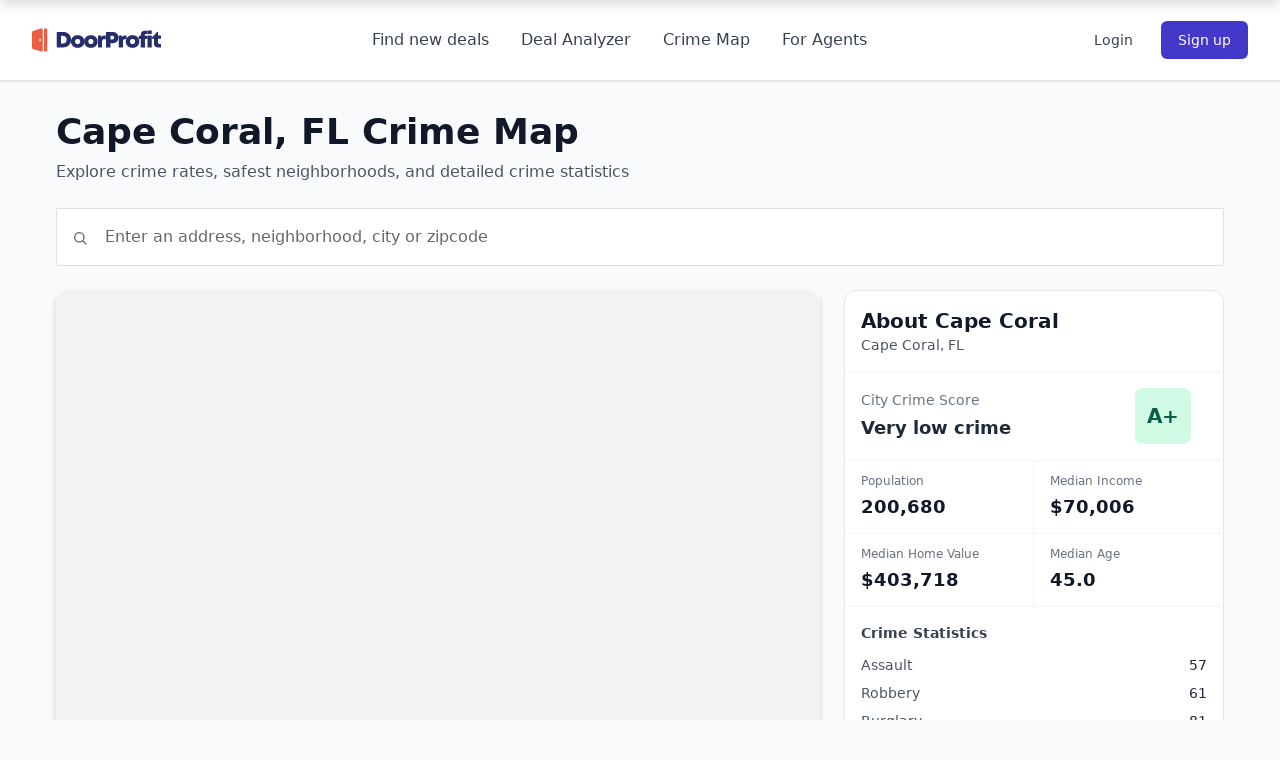

--- FILE ---
content_type: text/html; charset=UTF-8
request_url: https://www.doorprofit.com/crime-map/city/Cape_Coral-FL/
body_size: 19357
content:
<!DOCTYPE html>
<html lang="en">
<head>
    
	
        <!-- Google Analytics GA4 -->
        <script async src="https://www.googletagmanager.com/gtag/js?id=G-SH245RPSF0"></script>
        <script>
            window.dataLayer = window.dataLayer || [];
            function gtag(){dataLayer.push(arguments);}
            gtag('js', new Date());
            gtag('config', 'G-SH245RPSF0');
            gtag('config', 'AW-11042652801');
            gtag('event', 'conversion', {'send_to': 'AW-11042652801/gTf7CP-QtoYYEIGFxpEp'})
        </script>
        <!-- end Google Analytics GA4 -->
        
	<!-- Sentry -->
	<script
		src="https://js.sentry-cdn.com/e3fc7263cb424bf2064e34ae21697ba2.min.js"
		crossorigin="anonymous"
	></script>
	<!-- end Sentry -->

<title>Cape Coral, FL Crime Map 2026 | DoorProfit</title>
<meta charset="utf-8">
<meta name="description" content="Cape Coral crime score: A+. View the 2026 Cape Coral crime map with neighborhood-level crime rates, statistics, and safety rankings.">
<meta name="keywords" content="Cape Coral crime map, Cape Coral crime rate, Cape Coral crime statistics, safest neighborhoods Cape Coral, Cape Coral safety, Cape Coral FL crime">
<meta name="viewport" content="width=device-width, initial-scale=1">
<meta name="robots" content="">
<meta property="og:locale" content="en_US">
<meta property="og:type" content="website">
<meta property="og:title" content="Cape Coral, FL Crime Map 2026 | DoorProfit">
<meta property="og:url" content="https://www.doorprofit.com//crime-map/city/Cape_Coral-FL/">
<meta property="og:site_name" content="DoorProfit">
<meta property="og:image" content="https://www.doorprofit.com/crime-map-images/72.png">

<link rel="apple-touch-icon" sizes="180x180" href="https://www.doorprofit.com/apple-touch-icon.png">
<link rel="icon" type="image/png" sizes="32x32" href="https://www.doorprofit.com/favicon-32x32.png">
<link rel="icon" type="image/png" sizes="16x16" href="https://www.doorprofit.com/favicon-16x16.png">
<link rel="manifest" href="https://www.doorprofit.com/site.webmanifest">

<!--begin::Common Load Items For This Theme Version -->


<!-- Tailwind CSS (Production Build) -->
<link rel="stylesheet" href="https://www.doorprofit.com/assets/templates/v7/assets/css/tailwind.min.css">

<style>
	html, body {
		min-height: 100%;
	}
	body {
		background-color: #f9fafb;
		display: flex;
		flex-direction: column;
		min-height: 100vh;
	}
	main {
		flex: 1 0 auto;
	}
	footer {
		flex-shrink: 0;
	}
	
	header {
		/* Persistent subtle shadow under the global nav */
		position: relative;
		z-index: 50;
		box-shadow: 0 1px 2px rgba(16, 24, 40, 0.06), 0 1px 3px rgba(16, 24, 40, 0.10) !important;
	}
</style>


<style>
	
		
	/* Agent Website Custom Button Styling (Tailwind-compatible) */
	</style>

<!--end::Common Load Items For This Theme Version--></head>
<body>
    <header class="bg-white">
	<div class="max-w-7xl mx-auto px-4 sm:px-6 lg:px-8">
		<nav class="relative flex items-center justify-between h-20">
			<!-- Logo -->
			<div class="flex items-center">
				<a href="https://www.doorprofit.com/" class="flex-shrink-0" aria-label="DoorProfit Home">
					<svg width="129" height="24" viewBox="0 0 129 24" fill="none" xmlns="http://www.w3.org/2000/svg" aria-hidden="true">
						<path d="M14.8674 0.586067C14.5715 0.364164 14.2757 0.290196 13.9058 0.364164L11.9087 1.02987V22.9244L13.9058 23.5901C13.9798 23.5901 14.1277 23.664 14.2017 23.664C14.4236 23.664 14.6455 23.5901 14.8674 23.4421C15.1633 23.2202 15.3112 22.8504 15.3112 22.4806V1.54765C15.3112 1.17781 15.1633 0.807971 14.8674 0.586067Z" fill="#EC5E43"/>
						<path d="M10.1336 0.586067C9.83773 0.364164 9.54186 0.290196 9.17202 0.364164L0.813647 3.10098C0.295872 3.24891 0 3.69272 0 4.28446V19.7437C0 20.2615 0.295872 20.7793 0.813647 20.9272L9.24599 23.5901C9.31995 23.5901 9.46789 23.664 9.54186 23.664C9.76376 23.664 9.98566 23.5901 10.2076 23.4421C10.5034 23.2202 10.6514 22.8504 10.6514 22.4806V1.54765C10.5774 1.17781 10.4295 0.807971 10.1336 0.586067ZM8.50631 13.2346H7.17488C7.17488 13.2346 7.54472 13.0866 7.54472 11.9771C7.54472 10.8676 7.17488 10.7197 7.17488 10.7197H8.50631C8.50631 10.7197 8.80218 10.8676 8.80218 11.9771C8.80218 13.0866 8.50631 13.2346 8.50631 13.2346Z" fill="#EC5E43"/>
						<g>
							<path d="M39.0551 11.6807C39.0551 16.1927 35.7265 19.4473 31.0666 19.4473H24.7793V3.91406H31.0666C35.7265 3.98803 39.0551 7.16865 39.0551 11.6807ZM34.691 11.6807C34.691 9.38769 33.1377 7.83436 30.8447 7.83436H29.0694V15.527H30.8447C33.1377 15.601 34.691 13.9737 34.691 11.6807Z" fill="#272D68"/>
							<path d="M38.9811 13.5297C38.9811 9.8313 41.7919 7.16846 45.7122 7.16846C49.6325 7.16846 52.4432 9.8313 52.4432 13.5297C52.4432 17.2281 49.6325 19.8909 45.7122 19.8909C41.7919 19.8909 38.9811 17.2281 38.9811 13.5297ZM45.6382 16.1925C47.1175 16.1925 48.2271 15.083 48.2271 13.5297C48.2271 11.9764 47.1175 10.8669 45.6382 10.8669C44.1588 10.8669 43.0493 11.9764 43.0493 13.5297C43.0493 15.083 44.1588 16.1925 45.6382 16.1925Z" fill="#272D68"/>
							<path d="M52.1473 13.5297C52.1473 9.8313 54.9581 7.16846 58.8784 7.16846C62.7987 7.16846 65.6095 9.8313 65.6095 13.5297C65.6095 17.2281 62.7987 19.8909 58.8784 19.8909C54.9581 19.8909 52.1473 17.2281 52.1473 13.5297ZM58.8784 16.1925C60.3578 16.1925 61.4673 15.083 61.4673 13.5297C61.4673 11.9764 60.3578 10.8669 58.8784 10.8669C57.3991 10.8669 56.2895 11.9764 56.2895 13.5297C56.2895 15.083 57.3251 16.1925 58.8784 16.1925Z" fill="#272D68"/>
							<path d="M73.82 7.46484V11.2372H72.1927C70.7133 11.2372 70.1216 11.9029 70.1216 13.3823V19.4476H65.9794V7.53881H68.7902L69.4559 8.87023C70.2695 7.90865 71.3051 7.46484 72.7844 7.46484H73.82Z" fill="#272D68"/>
							<path d="M86.4685 9.60984C86.4685 12.8644 84.0275 15.2314 80.699 15.2314H78.406V19.5215H74.1158V3.98828H80.699C84.0275 3.98828 86.4685 6.35525 86.4685 9.60984ZM82.1044 9.60984C82.1044 8.50032 81.3647 7.76064 80.2552 7.76064H78.406V11.459H80.1812C81.3647 11.459 82.1044 10.7194 82.1044 9.60984Z" fill="#272D68"/>
							<path d="M94.605 7.46484V11.2372H92.9777C91.4983 11.2372 90.9066 11.9029 90.9066 13.3823V19.4476H86.7644V7.53881H89.5012L90.1669 8.87023C90.9806 7.90865 92.0161 7.46484 93.4955 7.46484H94.605Z" fill="#272D68"/>
							<path d="M93.7913 13.5297C93.7913 9.8313 96.602 7.16846 100.522 7.16846C104.443 7.16846 107.253 9.8313 107.253 13.5297C107.253 17.2281 104.443 19.8909 100.522 19.8909C96.602 19.8909 93.7913 17.2281 93.7913 13.5297ZM100.522 16.1925C102.002 16.1925 103.111 15.083 103.111 13.5297C103.111 11.9764 102.002 10.8669 100.522 10.8669C99.043 10.8669 97.9335 11.9764 97.9335 13.5297C97.9335 15.083 99.043 16.1925 100.522 16.1925Z" fill="#272D68"/>
							<path d="M115.538 10.9412H112.875V19.4475H108.733V10.9412H106.736V7.68657H108.807V6.57705C108.807 4.21008 110.138 2.80469 112.653 2.80469H115.538V5.98531H113.689C113.097 5.98531 112.727 6.35515 112.727 6.94689V7.76054H115.538V10.9412Z" fill="#272D68"/>
							<path d="M115.612 7.53861H119.754V19.5214H115.612V7.53861ZM115.686 2.50879H119.754V5.98528H115.686V2.50879Z" fill="#272D68"/>
							<path d="M129 15.8969V19.5213H126.189C123.526 19.5213 121.899 17.894 121.899 15.2312V10.7191H119.68V9.75754L125.08 4.06201H125.893V7.5385H128.926V10.7191H126.041V14.4915C126.041 15.3791 126.559 15.8969 127.447 15.8969H129Z" fill="#272D68"/>
						</g>
					</svg>
				</a>
			</div>

			<!-- Mobile menu button -->
			<button type="button" onclick="toggleMobileMenu()" aria-label="Open menu" class="lg:hidden p-2 rounded-md text-gray-700 hover:bg-gray-100 focus:outline-none focus:ring-2 focus:ring-inset focus:ring-red-500">
				<svg class="h-6 w-6" fill="none" viewBox="0 0 24 24" stroke="currentColor" aria-hidden="true">
					<path stroke-linecap="round" stroke-linejoin="round" stroke-width="2" d="M4 6h16M4 12h16M4 18h16" />
				</svg>
			</button>

			<!-- Desktop Navigation -->
			<div class="hidden lg:flex lg:items-center lg:justify-center flex-1">
				<div class="flex items-center space-x-8">
					<a href="https://www.doorprofit.com/investment-properties/" class="text-base font-medium text-gray-700 hover:text-red-600">Find new deals</a>
					<a href="https://www.doorprofit.com/deal-analyzer/" class="text-base font-medium text-gray-700 hover:text-red-600">Deal Analyzer</a>
					<a href="https://www.doorprofit.com/crime-map/" class="text-base font-medium text-gray-700 hover:text-red-600">Crime Map</a>
					<a href="https://agents.doorprofit.com/" class="text-base font-medium text-gray-700 hover:text-red-600">For Agents</a>
				</div>
			</div>

			<!-- Right side buttons (desktop) -->
            <div class="hidden lg:flex lg:items-center lg:space-x-3">
                <a href="https://www.doorprofit.com/login/" class="px-4 py-2 text-sm font-medium text-gray-700 rounded-md hover:bg-gray-50 transition-colors">Login</a>
                <a href="https://www.doorprofit.com/signup/" class="px-4 py-2 text-sm font-medium rounded-md transition-colors whitespace-nowrap dp-btn-primary">Sign up</a>
            </div>
		</nav>
	</div>

	<!-- Mobile menu -->
	<div id="mobileMenu" class="hidden lg:hidden border-t border-gray-200">
		<div class="px-2 pt-2 pb-3 space-y-1">
			<a href="https://www.doorprofit.com/investment-properties/" class="block px-3 py-2 text-base font-medium text-gray-700 hover:bg-gray-100 rounded-md">Find new deals</a>
			<a href="https://www.doorprofit.com/deal-analyzer/" class="block px-3 py-2 text-base font-medium text-gray-700 hover:bg-gray-100 rounded-md">Deal Analyzer</a>
			<a href="https://www.doorprofit.com/crime-map/" class="block px-3 py-2 text-base font-medium text-gray-700 hover:bg-gray-100 rounded-md">Crime Map</a>
			<a href="https://agents.doorprofit.com/" class="block px-3 py-2 text-base font-medium text-gray-700 hover:bg-gray-100 rounded-md">For Agents</a>
			<div class="mt-4 px-3 space-y-2">
                <a href="https://www.doorprofit.com/login/" class="block w-full px-4 py-2 text-sm font-medium text-center text-gray-700 rounded-md hover:bg-gray-50">Login</a>
                <a href="https://www.doorprofit.com/signup/" class="block w-full px-4 py-2 text-sm font-medium text-center rounded-md dp-btn-primary">Sign up</a>
			</div>
		</div>
	</div>
</header>

<script>
function toggleMobileMenu() {
	const menu = document.getElementById('mobileMenu');
	menu.classList.toggle('hidden');
}
</script>
    
    <main id="main-content">
          <style type="text/css" media="screen">
		
		body
		   { 
			-webkit-font-smoothing: antialiased !important;
			-moz-osx-font-smoothing: grayscale !important;
		  }
		  
		.header-text {
			font-size: 38px !important;
			font-weight: 700 !important;
			font-family: system-ui, -apple-system, BlinkMacSystemFont, 'Segoe UI', sans-serif;
			color: #343f52 !important;
		}
		
		.deal-spinner {
			font-size: 24px !important;
			font-weight: 600 !important;
			font-family: system-ui, -apple-system, BlinkMacSystemFont, 'Segoe UI', sans-serif;
		}
		
		@media (max-width: 989px) {
		
			.header-text {
				font-size: 32px !important;
			}
		
		}
		
		@media (max-width: 600px) {
		
			.header-text {
				font-size: 24px !important;
			}
		
		}
		
		.box-shadow--2dp {
			box-shadow: 0 2px 2px 0 rgba(0, 0, 0, 0.14),
			0 1px 5px 0 rgba(0, 0, 0, 0.12),
			0 3px 1px -2px rgba(0, 0, 0, 0.2);
		}
		
		.box-shadow--4dp {
			box-shadow: 0 4px 5px 0 rgba(0, 0, 0, .14), 0 1px 10px 0 rgba(0, 0, 0, .12), 0 2px 4px -1px rgba(0, 0, 0, .2)
		}
		
		.box-shadow--4dp:hover {
			box-shadow: 0 4px 5px 0 rgba(0, 0, 0, .14), 0 1px 10px 0 rgba(0, 0, 0, .12), 0 2px 4px -1px rgba(0, 0, 0, .2)
		}
		
		.property_box_margin {
			margin-top: 30px !important;
			margin-bottom: 30px !important;
		}
		
		.error_box_margin {
			margin-top: 30px !important;
			margin-bottom: 30px !important;
		}
		
		input:focus {
			border-color: #a5bbec !important;
		}
		
		.custom_alert {
			width: 100%;
			margin: 0 auto;
			background-color: #fceff0 !important;
			color: #9e454b !important;
			border-radius: 5px !important;
			border-width: 0px !important;
			font-family: system-ui, -apple-system, BlinkMacSystemFont, 'Segoe UI', sans-serif !important;
			padding: 30px !important;
			font-weight: 500 !important;
		}
		
		@media (max-width: 989px) {
		
			.price {
				font-size: 24px;
		
			}
		
			.property_titles {
				font-size: 14px;
			}
		
			.property_type {
				font-size: 14px;
			}
		
		
		}
		
		
		@media (max-width: 500px) {
		
			.stat_description {
				font-size: 11px;
			}
		}
		
		.btn-gray {
			background: #E7ECF2 !important;
			font-size: 14px;
			line-height: 130%;
			color: rgba(35, 59, 87, 0.8) !important;
		}
		
		.btn-gray2 {
			background: rgb(231, 236, 242, 0.3) !important;
			border-color: #E7ECF2 !important;
			border-width: 1px !important;
			border-style: solid !important;
			border-radius: 6px !important;
			font-size: 14px;
			line-height: 130%;
			color: rgba(35, 59, 87, 0.8) !important;
		}
		
		.btn-gray3 {
			background: white !important;
			border-color: white !important;
			border-width: 0px !important;
			border-style: solid !important;
			border-radius: 6px !important;
			font-size: 14px;
			line-height: 130%;
			color: rgba(35, 59, 87, 0.8) !important;
		}
		
		
		input, select, card {
			border-radius: 1px !important;
		}
		
		/* Remove arrows by number inputs */
		/* Chrome, Safari, Edge, Opera */
		input::-webkit-outer-spin-button,
		input::-webkit-inner-spin-button {
			-webkit-appearance: none;
			margin: 0;
		}
		
		/* Firefox */
		input[type=number] {
			-moz-appearance: textfield;
			appearance: textfield;
		}
		
		
		.comps_map_div {
			padding-top: 80px;
		}
		
		.map {
			height: 340px;
		}
		
		.icon-inline {
			width: 1rem;
			height: 1rem;
			display: inline-flex;
			align-items: center;
			justify-content: center;
		}
		
		.search-icon svg {
			width: 1rem;
			height: 1rem;
		}
		
		.spinner-icon {
			animation: crime-spin 1s linear infinite;
		}
		
		@keyframes crime-spin {
			from {
				transform: rotate(0deg);
			}
			
			to {
				transform: rotate(360deg);
			}
		}
		
		.info-icon {
			width: 1.3rem;
			height: 1.3rem;
			margin-left: 0px;
			margin-top: 2px;
		}
		
		
		@media (max-width: 766px) {
		
			.comps_map_div {
				padding-top: 20px;
			}
		}
		
		@media (max-width: 766px) {
		
			.map {
				height: 300px;
			}
		}
		
		/* search bar font size */
		.pac-item {
			font-size: 16px !important;
			padding: 9px !important;
		}
		
		.pac-item-query {
			font-size: 16px !important;
			padding: 9px !important
		}
		
		@media (max-width: 768px) {
			.pac-item {
				font-size: 16px !important;
				padding: 9px !important;
			}
		
			.pac-item-query {
				font-size: 16px !important;
				padding: 9px !important
			}
		}
		
		@media (max-width: 500px) {
			.pac-item {
				font-size: 14px !important;
				padding: 8px !important;
			}
		
			.pac-item-query {
				font-size: 14px !important;
				padding: 8px !important
			}
		}
		
		.pac-container:after {
		
			background-image: none !important;
			height: 0px;
		}
		
		.addressinput::placeholder { /* Chrome, Firefox, Opera, Safari 10.1+ */
		  color: grey !important;
		  opacity: 1; /* Firefox */
		}
		
		.addressinput:-ms-input-placeholder { /* Internet Explorer 10-11 */
		  color: grey !important;
		}
		
		.addressinput::-ms-input-placeholder { /* Microsoft Edge */
		  color: grey !important;
		}
		
		.custom_alert {
			width: 100%;
			margin: 0 auto;
			background-color: #fceff0 !important;
			color: #9e454b !important;
			border-radius: 5px !important;
			border-width: 0px !important;
			font-family: system-ui, -apple-system, BlinkMacSystemFont, 'Segoe UI', sans-serif !important;
			padding: 30px !important;
			font-weight: 500 !important;
		}
		
		.alert_text
		{
			font-size:16px !important;
			line-height:18px !important;
		}
		
		@media (min-width: 450px) {
		
			.alert_text
			{
				font-size:18px !important;
				line-height:24px !important;
			}
		}
		
		@media (min-width: 989px) {
		
			.alert_text
			{
				font-size:24px !important;
				line-height:32px !important;
			}
		}
		
		
		
		/* Modern UI Styles */
		.crime-container {
			max-width: 1200px;
			margin: 0 auto;
			padding: 2rem 1rem;
		}

		/* Static LCP image + interactive map overlay (results only) */
		.mapbox-wrapper {
			position: relative;
			width: 100%;
			height: 500px;
			border-radius: 0.5rem;
			overflow: hidden;
			background: #f2f2f2;
		}

		.mapbox-static-img {
			display: block;
			width: 100%;
			height: 100%;
			object-fit: cover;
			object-position: center;
		}

		#big-map {
			position: absolute;
			top: 0;
			left: 0;
			right: 0;
			bottom: 0;
			opacity: 0;
			transition: opacity 400ms ease;
		}

		#big-map.visible {
			opacity: 1;
		}
		
		.crime-header {
			display: grid;
			grid-template-columns: 1fr;
			gap: 2rem;
			margin-bottom: 2rem;
		}
		
		@media (min-width: 768px) {
			.crime-header {
				grid-template-columns: 1fr 1fr;
				align-items: center;
			}
		}
		
		.crime-score-card {
			background-color: #fff8e1;
			border: 1px solid #ffecc7;
			border-radius: 0.5rem;
			padding: 1.5rem;
			box-shadow: 0 2px 4px rgba(0, 0, 0, 0.05);
		}
		
		.crime-score-title {
			font-size: 1.5rem;
			font-weight: 800;
			color: #444;
			display: flex;
			align-items: center;
			gap: 0.4rem;
		}
		
		
		
		
		.search-container {
			position: relative;
			max-width: 500px;
			width: 100%;
		}
		
		.modern-input {
			width: 100%;
			padding: 1rem 1rem 1rem 3rem;
			border: 1px solid #e0e0e0;
			border-radius: 0.5rem;
			font-size: 1rem;
			transition: all 0.3s ease;
			background-color: #ffffff;
			color: #1f2937;
		}
		
		.modern-input::placeholder {
			color: #9ca3af;
		}
		
		.modern-input:focus {
			outline: none;
			border-color: #4f46e5;
			box-shadow: 0 0 0 3px rgba(79, 70, 229, 0.1);
		}
		
		.search-icon {
			position: absolute;
			left: 1rem;
			top: 50%;
			transform: translateY(-50%);
			color: #666;
		}
		
		.map-container {
			position: relative;
			background: white;
			border-radius: 0.5rem;
			box-shadow: 0 4px 6px rgba(0, 0, 0, 0.1);
			margin-bottom: 2rem;
		}
		
		.map-controls {
			position: absolute;
			top: 1rem;
			right: 1rem;
			z-index: 10;
			display: flex;
			flex-direction: column;
			gap: 0.5rem;
		}
		
		.map-button {
			background: white;
			border: none;
			padding: 0.5rem;
			border-radius: 0.25rem;
			box-shadow: 0 2px 4px rgba(0, 0, 0, 0.1);
			cursor: pointer;
			transition: all 0.2s ease;
		}
		
		.map-button:hover {
			background: #f8f8f8;
			box-shadow: 0 4px 6px rgba(0, 0, 0, 0.1);
		}
		
		.legend-container {
			margin-top: 1rem;
			padding: 1rem;
			background: white;
			border-radius: 0.5rem;
			text-align: center;
		}  
		
		.crime-header {
			display: flex;
			flex-direction: column;
			gap: 2rem;
			margin-bottom: 2rem;
		}
		
		.search-container {
			position: relative;
			max-width: 100%;
			width: 100%;
			order: -1; /* This moves the search bar to the top */
		}
		
		.crime-score-card {
			width: 100%;
			background-color: #fff8e1;
			border: 1px solid #ffecc7;
			border-radius: 0.5rem;
			padding: 1.5rem;
			box-shadow: 0 2px 4px rgba(0, 0, 0, 0.05);
		}
		
		@media (max-width: 768px) {
			.crime-score-title
			{
				font-size:1.2rem;
				
			}
			
			.crime-header {
				gap:1rem;
			}
		}
		  
	  </style>
	
	<style>
	 .property_titles {
		 font-family: system-ui, -apple-system, BlinkMacSystemFont, 'Segoe UI', sans-serif;
		 font-weight:400;
		 font-size:16px;
	 }
	 
	 .property_values {
		  font-family: system-ui, -apple-system, BlinkMacSystemFont, 'Segoe UI', sans-serif;
		  font-weight: 700;
		  font-size:28px;
		  color:black;
		  opacity:80%;
	  }
	  
	  #big-map { min-height: 450px; }
	   
	   .crime-text { padding-top:5px; }
	  
	   @media (max-width: 989px) {
		   .crime-text { padding-top:10px; }
		   #big-map { min-height: 350px; }
	   }
	   
	   input::placeholder { color: #666 !important; }
	   input:-ms-input-placeholder { color: #666 !important; }
	   input::-moz-placeholder { color: #666 !important; }
		  
	   /* V4 Enhanced Styles */
	   .v4-main-grid {
		   display: grid;
		   grid-template-columns: 1fr 380px;
		   gap: 1.5rem;
	   }
		  
	   @media (max-width: 1024px) {
		   .v4-main-grid {
			   grid-template-columns: 1fr;
		   }
	   }
	   
	   .neighborhood-item {
		   display: flex;
		   align-items: center;
		   padding: 0.75rem 1rem;
		   border-bottom: 1px solid #f3f4f6;
		   transition: background-color 0.15s;
	   }
	   .neighborhood-item:hover { background-color: #f9fafb; }
	   .neighborhood-item:last-child { border-bottom: none; }
	  
	   .score-badge {
		   display: inline-flex;
		   align-items: center;
		   justify-content: center;
		   width: 36px;
		   height: 36px;
		   border-radius: 8px;
		   font-weight: 700;
		   font-size: 0.875rem;
		   margin-right: 1rem;
		   flex-shrink: 0;
	   }
	   .score-a { background: #d1fae5; color: #065f46; }
	   .score-b { background: #dbeafe; color: #1e40af; }
	   .score-c { background: #fef3c7; color: #92400e; }
	   .score-d { background: #fed7aa; color: #9a3412; }
	   .score-f { background: #fecaca; color: #991b1b; }
	   
	   .crime-stat-card {
		   background: white;
		   border-radius: 0.75rem;
		   padding: 1.25rem;
		   border: 1px solid #e5e7eb;
		   text-align: center;
	   }
	   .crime-stat-value {
		   font-size: 1.75rem;
		   font-weight: 700;
		   color: #1f2937;
	  }
	   .crime-stat-label {
		   font-size: 0.875rem;
		   color: #6b7280;
		   margin-top: 0.25rem;
	   }
	   
	   .tab-btn {
		   padding: 0.75rem 1.5rem;
		   font-weight: 500;
		   color: #6b7280;
		   border-bottom: 2px solid transparent;
		   transition: all 0.15s;
		   cursor: pointer;
		   background: none;
		   border-top: none;
		   border-left: none;
		   border-right: none;
	   }
	   .tab-btn:hover { color: #374151; }
	   .tab-btn.active {
		   color: #2563eb;
		   border-bottom-color: #2563eb;
	   }
	   .tab-content { display: none; }
	   .tab-content.active { display: block; }
	   
	   /* Sticky Search Bar */
	   .sticky-search {
		   position: fixed;
		   top: 0;
		   left: 0;
		   right: 0;
		   z-index: 100;
		   background: linear-gradient(135deg, #1e293b 0%, #334155 100%);
		   padding: 0.625rem 1rem;
		   box-shadow: 0 4px 12px rgba(0, 0, 0, 0.15);
		   transform: translateY(-100%);
		   transition: transform 0.3s ease;
	   }
	   .sticky-search.visible {
		   transform: translateY(0);
	   }
	   .sticky-search-inner {
		   max-width: 900px;
		   margin: 0 auto;
		   display: flex;
		   align-items: center;
		   gap: 0.75rem;
	   }
	   .sticky-search-wrapper {
		   position: relative;
		   flex: 1;
		   display: flex;
		   align-items: center;
	   }
	   .sticky-search-icon {
		   position: absolute;
		   left: 12px;
		   top: 50%;
		   transform: translateY(-50%);
		   width: 18px;
		   height: 18px;
		   color: #9ca3af;
		   pointer-events: none;
		   z-index: 1;
	   }
	   .sticky-search-input {
		   width: 100%;
		   padding: 0.625rem 1rem 0.625rem 2.5rem;
		   border: none;
		   border-radius: 6px;
		   font-size: 0.95rem;
		   background: white;
		   color: #1f2937;
		   height: 40px;
		   box-sizing: border-box;
	   }
	   .sticky-search-input:focus {
		   outline: none;
		   box-shadow: 0 0 0 2px rgba(99, 102, 241, 0.4);
	   }
	   .sticky-search-input::placeholder {
		   color: #9ca3af;
	   }
	   .sticky-search-btn {
		   padding: 0 1.25rem;
		   height: 40px;
		   background: #6366f1;
		   color: white;
		   border: none;
		   border-radius: 6px;
		   font-weight: 600;
		   font-size: 0.9rem;
		   cursor: pointer;
		   transition: background 0.2s;
		   white-space: nowrap;
		   flex-shrink: 0;
	   }
	   .sticky-search-btn:hover {
		   background: #4f46e5;
	   }
	   .sticky-spinner {
		   display: flex;
		   align-items: center;
		   justify-content: center;
		   padding: 0 1rem;
		   color: white;
	   }
	   .sticky-spinner.hidden {
		   display: none;
	   }
	   @keyframes spin {
		   from { transform: rotate(0deg); }
		   to { transform: rotate(360deg); }
	   }
	   .animate-spin {
		   animation: spin 1s linear infinite;
	   }
	   .sticky-search-label {
		   color: rgba(255,255,255,0.9);
		   font-weight: 500;
		   font-size: 0.875rem;
		   white-space: nowrap;
		   display: none;
		   flex-shrink: 0;
	   }
	   @media (min-width: 640px) {
		   .sticky-search-label {
			   display: flex;
			   align-items: center;
			   gap: 0.375rem;
	   }
	   }
	</style>

	<!-- Sticky Search Bar (appears on scroll) -->
	<div class="sticky-search" id="stickySearch">
		<div class="sticky-search-inner">
			<span class="sticky-search-label">
				<svg width="16" height="16" viewBox="0 0 24 24" fill="none" stroke="currentColor" stroke-width="2.5" style="opacity:0.8">
					<circle cx="11" cy="11" r="7"></circle>
					<line x1="16.5" y1="16.5" x2="21" y2="21"></line>
				</svg>
				Check Address:
			</span>
			<div class="sticky-search-wrapper" style="position:relative;">
				<svg class="sticky-search-icon" viewBox="0 0 24 24" fill="none" stroke="currentColor" stroke-width="2">
					<circle cx="11" cy="11" r="7"></circle>
					<line x1="16.5" y1="16.5" x2="21" y2="21"></line>
				</svg>
				<input 
					type="text" 
					class="sticky-search-input"
					id="stickyAddressSearch" 
					placeholder="Enter an address, neighborhood, city or zipcode"
					autocomplete="off"
				/>
				<!-- Autocomplete dropdown for sticky search -->
				<div id="stickyAutocompleteDropdown" style="display:none; position:absolute; top:100%; left:0; right:0; background:white; border-radius:0 0 8px 8px; box-shadow:0 4px 20px rgba(0,0,0,0.15); max-height:280px; overflow-y:auto; margin-top:2px; z-index:1001;"></div>
			</div>
			<button class="sticky-search-btn" id="stickySearchBtn">Search</button>
			<div class="sticky-spinner hidden" id="stickySpinner">
				<svg class="animate-spin" width="20" height="20" viewBox="0 0 24 24" fill="none">
					<circle cx="12" cy="12" r="10" stroke="currentColor" stroke-width="3" stroke-opacity="0.3"></circle>
					<path d="M12 2a10 10 0 0110 10" stroke="currentColor" stroke-width="3" stroke-linecap="round"></path>
				</svg>
			</div>
		</div>
	</div>

	<div class="crime-container">
		
		<!-- Page Header with City Name -->
		<div class="mb-6">
						<h1 class="text-3xl md:text-4xl font-bold text-gray-900 mb-2">Cape Coral, FL Crime Map</h1>
			<p class="text-gray-600">Explore crime rates, safest neighborhoods, and detailed crime statistics</p>
					</div>
		
			<!-- Search Bar -->
		<div class="search-container mb-6" style="position:relative;">
					<input 
						type="text" 
						class="modern-input"
						id="resultsSearchBar" 
				placeholder="Enter an address, neighborhood, city or zipcode"
						autocomplete="off" 
						data-lpignore="true" 
						data-form-type="other"
						value=""
					/>
					<span class="search-icon" aria-hidden="true">
						<svg class="icon-inline" viewBox="0 0 24 24" fill="none" stroke="currentColor" stroke-width="2" stroke-linecap="round" stroke-linejoin="round">
							<circle cx="11" cy="11" r="7"></circle>
							<line x1="16.5" y1="16.5" x2="21" y2="21"></line>
						</svg>
					</span>
					<!-- Autocomplete dropdown for results page search -->
					<div id="resultsAutocompleteDropdown" style="display:none; position:absolute; top:100%; left:0; right:0; background:white; border-radius:0 0 12px 12px; box-shadow: 0 8px 25px rgba(0,0,0,0.2); max-height:320px; overflow-y:auto; margin-top:2px; z-index:1000;"></div>
			</div>
		
			
	<!-- Main Content Grid: Map + Neighborhoods Sidebar -->
		<div class="v4-main-grid mb-8">
			<!-- Map Container -->
			<div class="map-container">
				<div class="mapbox-wrapper" style="border-radius: 0.75rem; overflow: hidden; box-shadow: 0 4px 6px -1px rgba(0,0,0,0.1);">
					<div id="big-map"></div>
				</div>
				<!-- Legend -->
				<div class="legend-container mt-4" style="display:flex; justify-content:center; align-items:center;">
					<img style="height:45px;width:auto" src="https://www.doorprofit.com/assets/images/crime-map-legend-3-red.webp" alt="Crime Map Legend">
					</div>
				</div>
			
			<!-- Neighborhoods Sidebar -->
			<div class="v4-sidebar">
								<!-- City-Level Data (when no neighborhoods available) -->
				<div class="bg-white rounded-xl border border-gray-200 shadow-sm overflow-hidden">
					<!-- Header -->
					<div class="bg-gradient-to-r from-slate-50 to-gray-50 border-b border-gray-100 px-4 py-4">
						<h2 class="text-xl font-bold text-gray-900">About Cape Coral</h2>
						<p class="text-sm text-gray-600">Cape Coral, FL</p>
					</div>
					
					<!-- Crime Score -->
					<div class="px-4 py-4 border-b border-gray-100">
						<div class="flex items-center justify-between">
							<div>
								<p class="text-sm text-gray-500 mb-1">City Crime Score</p>
								<p class="text-lg font-semibold text-gray-800">
									Very low crime								</p>
							</div>
							<span class="score-badge score-a" style="width:56px;height:56px;font-size:1.25rem;">A+</span>
						</div>
					</div>
					
					<!-- Stats Grid -->
					<div class="grid grid-cols-2 gap-0 border-b border-gray-100">
												<div class="px-4 py-3 border-r border-gray-100">
							<p class="text-xs text-gray-500 mb-1">Population</p>
							<p class="text-lg font-semibold text-gray-900">200,680</p>
						</div>
																		<div class="px-4 py-3">
							<p class="text-xs text-gray-500 mb-1">Median Income</p>
							<p class="text-lg font-semibold text-gray-900">$70,006</p>
						</div>
																		<div class="px-4 py-3 border-r border-t border-gray-100">
							<p class="text-xs text-gray-500 mb-1">Median Home Value</p>
							<p class="text-lg font-semibold text-gray-900">$403,718</p>
						</div>
																		<div class="px-4 py-3 border-t border-gray-100">
							<p class="text-xs text-gray-500 mb-1">Median Age</p>
							<p class="text-lg font-semibold text-gray-900">45.0</p>
						</div>
											</div>
					
					<!-- Crime Breakdown -->
										<div class="px-4 py-4 border-b border-gray-100">
						<h3 class="text-sm font-semibold text-gray-700 mb-3">Crime Statistics</h3>
						<div class="space-y-2">
														<div class="flex items-center justify-between text-sm">
								<span class="text-gray-600 w-28">Assault</span>
								<div class="flex-1 mx-3 h-2 bg-gray-100 rounded-full overflow-hidden">
									<div class="h-full bg-green-500 rounded-full" style="width: 14.333333333333%"></div>
								</div>
								<span class="text-gray-800 font-medium w-10 text-right">57</span>
							</div>
														<div class="flex items-center justify-between text-sm">
								<span class="text-gray-600 w-28">Robbery</span>
								<div class="flex-1 mx-3 h-2 bg-gray-100 rounded-full overflow-hidden">
									<div class="h-full bg-green-500 rounded-full" style="width: 14.777777777778%"></div>
								</div>
								<span class="text-gray-800 font-medium w-10 text-right">61</span>
							</div>
														<div class="flex items-center justify-between text-sm">
								<span class="text-gray-600 w-28">Burglary</span>
								<div class="flex-1 mx-3 h-2 bg-gray-100 rounded-full overflow-hidden">
									<div class="h-full bg-green-500 rounded-full" style="width: 17%"></div>
								</div>
								<span class="text-gray-800 font-medium w-10 text-right">81</span>
							</div>
														<div class="flex items-center justify-between text-sm">
								<span class="text-gray-600 w-28">Larceny/Theft</span>
								<div class="flex-1 mx-3 h-2 bg-gray-100 rounded-full overflow-hidden">
									<div class="h-full bg-green-500 rounded-full" style="width: 18%"></div>
								</div>
								<span class="text-gray-800 font-medium w-10 text-right">90</span>
							</div>
														<div class="flex items-center justify-between text-sm">
								<span class="text-gray-600 w-28">Vehicle Theft</span>
								<div class="flex-1 mx-3 h-2 bg-gray-100 rounded-full overflow-hidden">
									<div class="h-full bg-green-500 rounded-full" style="width: 15.333333333333%"></div>
								</div>
								<span class="text-gray-800 font-medium w-10 text-right">66</span>
							</div>
													</div>
					</div>
										
					<!-- Demographics -->
										<div class="px-4 py-4 border-b border-gray-100">
						<h3 class="text-sm font-semibold text-gray-700 mb-3">Demographics</h3>
						<div class="grid grid-cols-2 gap-3 text-sm">
														<div>
								<span class="text-gray-500">White:</span>
								<span class="text-gray-800 font-medium ml-1">86.9%</span>
							</div>
																					<div>
								<span class="text-gray-500">Black:</span>
								<span class="text-gray-800 font-medium ml-1">4.9%</span>
							</div>
																					<div>
								<span class="text-gray-500">Hispanic:</span>
								<span class="text-gray-800 font-medium ml-1">19.9%</span>
							</div>
																					<div>
								<span class="text-gray-500">Asian:</span>
								<span class="text-gray-800 font-medium ml-1">1.8%</span>
							</div>
													</div>
												<div class="mt-3 pt-3 border-t border-gray-100">
							<p class="text-sm text-gray-600">
								<span class="font-medium">22.5%</span>
								have a bachelor's degree or higher
							</p>
						</div>
											</div>
										
					<!-- Housing -->
										<div class="px-4 py-4">
						<h3 class="text-sm font-semibold text-gray-700 mb-3">Housing</h3>
						<div class="flex items-center gap-4">
														<div class="flex items-center">
								<div class="w-3 h-3 rounded-full bg-blue-500 mr-2"></div>
								<span class="text-sm text-gray-600">Owners: <span class="font-medium text-gray-800">67.9%</span></span>
							</div>
																					<div class="flex items-center">
								<div class="w-3 h-3 rounded-full bg-green-500 mr-2"></div>
								<span class="text-sm text-gray-600">Renters: <span class="font-medium text-gray-800">32.1%</span></span>
							</div>
													</div>
					</div>
									</div>
					</div>
		</div>
		
		<!-- V7: Crime Rate Statistics (delta-only, scan-friendly) -->
				
		<!-- SEO Text Section for City Pages (V7: Moved higher for SEO, H1→H2 conversion) -->
				<style>
		/* SEO Content Styling - V7 */
		.seo-content {
			color: #374151;
			line-height: 1.75;
		}
		
		.seo-content .container {
			max-width: 100% !important;
			padding: 0 !important;
			margin: 0 !important;
		}
		
		/* V7: Converted H1s are now H2s with special class - style them prominently */
		.seo-content h2.seo-primary-heading {
			font-size: 1.875rem;
			font-weight: 700;
			color: #1f2937;
			margin-bottom: 1.5rem;
			margin-top: 0;
			line-height: 1.3;
			border-bottom: none;
			padding-bottom: 0;
		}
		
		.seo-content h2 {
			font-size: 1.5rem;
			font-weight: 600;
			color: #374151;
			margin-top: 2rem;
			margin-bottom: 1rem;
			padding-bottom: 0.5rem;
			border-bottom: 2px solid #e5e7eb;
		}
		
		.seo-content h3 {
			font-size: 1.25rem;
			font-weight: 600;
			color: #1f2937;
			margin-top: 1.75rem;
			margin-bottom: 0.75rem;
			line-height: 1.4;
		}
		
		.seo-content p {
			margin-bottom: 1rem;
			font-size: 1rem;
		}
		
		.seo-content ul,
		.seo-content ol {
			margin-bottom: 1.5rem;
			padding-left: 1.5rem;
		}
		
		.seo-content ul {
			list-style-type: disc;
		}
		
		.seo-content ol {
			list-style-type: decimal;
		}
		
		.seo-content li {
			margin-bottom: 0.5rem;
			padding-left: 0.25rem;
		}
		
		.seo-content strong {
			font-weight: 600;
			color: #1f2937;
		}
		
		.seo-content a {
			color: #2563eb;
			text-decoration: underline;
			transition: color 0.2s ease;
		}
		
		.seo-content a:hover {
			color: #1d4ed8;
		}
		
		@media (min-width: 768px) {
			.seo-content h2.seo-primary-heading {
				font-size: 2.25rem;
			}
			
			.seo-content h2 {
				font-size: 1.75rem;
			}
			
			.seo-content h3 {
				font-size: 1.375rem;
			}
		}
		</style>
		<div class="max-w-7xl mx-auto px-4 py-8">
			<div class="bg-white rounded-lg shadow-sm p-6 mb-8 seo-content">
				<div class='container' style='margin-top:25px'>
    <h2 class="seo-primary-heading">Explore Cape Coral's Crime Map: A Comprehensive Safety Tool</h2>
</div>

<div class='container'>
    <p>Known for its canals and vibrant waterfront lifestyle, Cape Coral, Florida, is not only a beautiful place to live but also a community that values safety and awareness. Our crime map tool provides you with the insights you need to navigate the city with confidence and stay informed about local safety.</p>

    <h2>Benefits of Using the Cape Coral Crime Map</h2>
    <p>Utilizing the Cape Coral crime map offers several advantages:</p>
    <ul>
        <li><strong>Identify Crime Patterns</strong>: Learn about the frequency and types of crimes in different neighborhoods.</li>
        <li><strong>Choose Safer Neighborhoods</strong>: Make informed decisions about where to live, work, or visit.</li>
        <li><strong>Stay Alert</strong>: Receive updates on recent criminal activities.</li>
        <li><strong>Enhance Community Engagement</strong>: Engage more effectively in community safety initiatives.</li>
    </ul>

    <h2>How to Access the Cape Coral Crime Map</h2>
    <p>Accessing the crime data for Cape Coral is straightforward:</p>
    <ol>
        <li><strong>City of Cape Coral Police Department</strong>: Visit their <a href='https://www.capecoral.gov/police'>official website</a> for the most accurate and updated crime information.</li>
        <li><strong>Online Crime Mapping Tools</strong>: Platforms like CrimeReports and NeighborhoodScout also provide comprehensive crime data and statistics.</li>
    </ol>

    <h2>Key Features of the Crime Map</h2>
    <p>The crime map of Cape Coral is equipped with several features to aid in your understanding of local safety:</p>
    <ul>
        <li><strong>Detailed Crime Categories</strong>: From vandalism to more severe offenses, all are clearly categorized.</li>
        <li><strong>Historical Data</strong>: Review past data to observe trends over time.</li>
        <li><strong>Geographic Specificity</strong>: View crimes by location to identify safer zones.</li>
        <li><strong>Interactive Interface</strong>: Engage with the map to find specific information relevant to your needs.</li>
    </ul>

    <h2>Current Crime Trends in Cape Coral</h2>
    <p>Staying updated with the latest crime trends is crucial for maintaining personal safety and community well-being:</p>
    <ul>
        <li><strong>Property Crimes</strong>: These are the most common, including burglary and theft.</li>
        <li><strong>Violent Crimes</strong>: Although less frequent, remain aware of incidents such as assaults.</li>
        <li><strong>Public Safety Measures</strong>: The local police actively work on reducing crime rates and enhancing safety.</li>
    </ul>

    <h2>Practical Safety Tips for Cape Coral Residents</h2>
    <p>While the crime map is a valuable resource, taking proactive safety measures is equally important:</p>
    <ul>
        <li><strong>Stay Updated</strong>: Regularly check the crime map for new data.</li>
        <li><strong>Report Suspicious Activities</strong>: Keep the local police informed about any unusual activities.</li>
        <li><strong>Participate in Community Safety Programs</strong>: Engage with local safety and neighborhood watch programs.</li>
        <li><strong>Secure Your Home and Belongings</strong>: Ensure your property is well-secured at all times.</li>
    </ul>

    <h2>Conclusion</h2>
    <p>Our Cape Coral crime map is an essential resource for residents and visitors aiming to maintain safety and awareness in the community. Regularly engaging with this tool can help you make more informed decisions and contribute to a safer environment. Visit the Cape Coral Police Department's website or utilize other online tools to keep abreast of local crime trends.</p>

    <p>For additional information, visit the <a href='https://www.capecoral.gov'>City of Cape Coral</a> and explore local community engagement opportunities.</p>
</div>			</div>
		</div>
				
		<!-- Tabbed Content Section -->
			</div>
	
	 		<!-- Tailwind modal: Sign in to use member feature -->
		<div id="login_to_see_more_information_modal" class="fixed inset-0 z-50 hidden">
			<div class="flex min-h-full items-center justify-center p-4">
				<div class="absolute inset-0 bg-gray-900/50" data-modal-overlay></div>
				<div class="relative bg-white w-full max-w-md rounded-lg shadow-lg">
					<div class="flex items-center justify-between px-4 py-3 border-b">
						<h5 class="text-lg font-semibold">For members</h5>
						<button type="button" class="text-gray-500 hover:text-gray-700" data-modal-close aria-label="Close">&times;</button>
					</div>
					<div class="p-6 text-center">
						<h3 class="" style="line-height:28px;">Please login to see more detailed information</h3>
						<div class="mt-4">
							<button class="btn py-3 mt-7 mb-5 fs-6 fw-bolder btn-special" id="more_information_login_button" style="border-radius:0px;border:1px solid #44628f;color:#44628f"><span class="me-2">Login to your account</span><svg class="icon-inline" style="color:#44628f !important" aria-hidden="true" focusable="false" viewBox="0 0 24 24" fill="none" stroke="currentColor" stroke-width="2" stroke-linecap="round" stroke-linejoin="round"><path d="M15 3h4a2 2 0 012 2v14a2 2 0 01-2 2h-4"></path><polyline points="10 17 15 12 10 7"></polyline><line x1="15" y1="12" x2="3" y2="12"></line></svg></button>
						</div>
						<div class="text-gray-700 mt-10">Don't have an account yet?</div>
						<div class="mt-5">
							<button class="btn py-3 mt-10 mb-3 fs-5 fw-bolder btn-special text-white" id="more_information_signup_button" style="border-radius:4px;background-color:#44628f"><span class="me-2">Click here to register</span><svg class="icon-inline" style="color:white !important" aria-hidden="true" focusable="false" viewBox="0 0 24 24" fill="none" stroke="currentColor" stroke-width="2" stroke-linecap="round" stroke-linejoin="round"><path d="M16 21v-2a4 4 0 00-4-4H6a4 4 0 00-4 4v2"></path><circle cx="9" cy="7" r="4"></circle><line x1="20" y1="8" x2="20" y2="14"></line><line x1="23" y1="11" x2="17" y2="11"></line></svg></button>
						</div>
					</div>
				</div>
			</div>
		</div>
		<!-- end Tailwind modal -->
	 
	<!-- Cities and States Grid for Results Page -->
		<div class="max-w-7xl mx-auto px-4 py-8">
		<div class="bg-white rounded-lg shadow-sm p-6 mb-8">
						<h2 class="text-2xl font-bold text-gray-700 mb-6 pb-2 border-b-2 border-gray-200 text-center">
				Surrounding Cities			</h2>
			<div class="grid grid-cols-2 sm:grid-cols-3 md:grid-cols-4 lg:grid-cols-5 gap-4">
									<div class="bg-white border border-gray-200 rounded-md hover:shadow-md hover:-translate-y-0.5 transition-all">
						<a href="https://www.doorprofit.com/crime-map/city/Cape_Coral-FL/" 
						   class="block p-4 text-center text-gray-800 hover:text-blue-600 no-underline">
							Cape Coral						</a>
					</div>
									<div class="bg-white border border-gray-200 rounded-md hover:shadow-md hover:-translate-y-0.5 transition-all">
						<a href="https://www.doorprofit.com/crime-map/city/Bonita_Springs-FL/" 
						   class="block p-4 text-center text-gray-800 hover:text-blue-600 no-underline">
							Bonita Springs						</a>
					</div>
									<div class="bg-white border border-gray-200 rounded-md hover:shadow-md hover:-translate-y-0.5 transition-all">
						<a href="https://www.doorprofit.com/crime-map/city/Lehigh_Acres-FL/" 
						   class="block p-4 text-center text-gray-800 hover:text-blue-600 no-underline">
							Lehigh Acres						</a>
					</div>
									<div class="bg-white border border-gray-200 rounded-md hover:shadow-md hover:-translate-y-0.5 transition-all">
						<a href="https://www.doorprofit.com/crime-map/city/Fort_Myers-FL/" 
						   class="block p-4 text-center text-gray-800 hover:text-blue-600 no-underline">
							Fort Myers						</a>
					</div>
									<div class="bg-white border border-gray-200 rounded-md hover:shadow-md hover:-translate-y-0.5 transition-all">
						<a href="https://www.doorprofit.com/crime-map/city/Port_Charlotte-FL/" 
						   class="block p-4 text-center text-gray-800 hover:text-blue-600 no-underline">
							Port Charlotte						</a>
					</div>
									<div class="bg-white border border-gray-200 rounded-md hover:shadow-md hover:-translate-y-0.5 transition-all">
						<a href="https://www.doorprofit.com/crime-map/city/North_Fort_Myers-FL/" 
						   class="block p-4 text-center text-gray-800 hover:text-blue-600 no-underline">
							North Fort Myers						</a>
					</div>
									<div class="bg-white border border-gray-200 rounded-md hover:shadow-md hover:-translate-y-0.5 transition-all">
						<a href="https://www.doorprofit.com/crime-map/city/Estero-FL/" 
						   class="block p-4 text-center text-gray-800 hover:text-blue-600 no-underline">
							Estero						</a>
					</div>
									<div class="bg-white border border-gray-200 rounded-md hover:shadow-md hover:-translate-y-0.5 transition-all">
						<a href="https://www.doorprofit.com/crime-map/city/Punta_Gorda-FL/" 
						   class="block p-4 text-center text-gray-800 hover:text-blue-600 no-underline">
							Punta Gorda						</a>
					</div>
									<div class="bg-white border border-gray-200 rounded-md hover:shadow-md hover:-translate-y-0.5 transition-all">
						<a href="https://www.doorprofit.com/crime-map/city/San_Carlos_Park-FL/" 
						   class="block p-4 text-center text-gray-800 hover:text-blue-600 no-underline">
							San Carlos Park						</a>
					</div>
									<div class="bg-white border border-gray-200 rounded-md hover:shadow-md hover:-translate-y-0.5 transition-all">
						<a href="https://www.doorprofit.com/crime-map/city/Villas-FL/" 
						   class="block p-4 text-center text-gray-800 hover:text-blue-600 no-underline">
							Villas						</a>
					</div>
									<div class="bg-white border border-gray-200 rounded-md hover:shadow-md hover:-translate-y-0.5 transition-all">
						<a href="https://www.doorprofit.com/crime-map/city/Iona-FL/" 
						   class="block p-4 text-center text-gray-800 hover:text-blue-600 no-underline">
							Iona						</a>
					</div>
									<div class="bg-white border border-gray-200 rounded-md hover:shadow-md hover:-translate-y-0.5 transition-all">
						<a href="https://www.doorprofit.com/crime-map/city/Cypress_Lake-FL/" 
						   class="block p-4 text-center text-gray-800 hover:text-blue-600 no-underline">
							Cypress Lake						</a>
					</div>
									<div class="bg-white border border-gray-200 rounded-md hover:shadow-md hover:-translate-y-0.5 transition-all">
						<a href="https://www.doorprofit.com/crime-map/city/Gateway-FL/" 
						   class="block p-4 text-center text-gray-800 hover:text-blue-600 no-underline">
							Gateway						</a>
					</div>
									<div class="bg-white border border-gray-200 rounded-md hover:shadow-md hover:-translate-y-0.5 transition-all">
						<a href="https://www.doorprofit.com/crime-map/city/Rotonda-FL/" 
						   class="block p-4 text-center text-gray-800 hover:text-blue-600 no-underline">
							Rotonda						</a>
					</div>
							</div>
						
			<!-- Zipcodes Section -->
						<h2 class="text-2xl font-bold text-gray-700 mb-6 pb-2 border-b-2 border-gray-200 text-center mt-12">
				Cape Coral Zip Codes
			</h2>
			<p class="text-sm text-gray-500 mb-4 text-center">View crime statistics by zip code in Cape Coral, FL</p>
						<div class="grid grid-cols-2 sm:grid-cols-3 md:grid-cols-4 lg:grid-cols-5 gap-3">
								<div class="bg-white border border-gray-200 rounded-md hover:shadow-md hover:-translate-y-0.5 transition-all">
					<a href="https://www.doorprofit.com/crime-map/city/cape_coral-FL/zipcode/33914/" class="block p-4 text-center text-gray-800 hover:text-blue-600 no-underline">
						<span class="font-semibold">33914</span>
												<div class="text-xs text-gray-500 mt-1">Pop: 45,959</div>
											</a>
				</div>
								<div class="bg-white border border-gray-200 rounded-md hover:shadow-md hover:-translate-y-0.5 transition-all">
					<a href="https://www.doorprofit.com/crime-map/city/cape_coral-FL/zipcode/33991/" class="block p-4 text-center text-gray-800 hover:text-blue-600 no-underline">
						<span class="font-semibold">33991</span>
												<div class="text-xs text-gray-500 mt-1">Pop: 23,254</div>
											</a>
				</div>
								<div class="bg-white border border-gray-200 rounded-md hover:shadow-md hover:-translate-y-0.5 transition-all">
					<a href="https://www.doorprofit.com/crime-map/city/cape_coral-FL/zipcode/33904/" class="block p-4 text-center text-gray-800 hover:text-blue-600 no-underline">
						<span class="font-semibold">33904</span>
												<div class="text-xs text-gray-500 mt-1">Pop: 36,695</div>
											</a>
				</div>
								<div class="bg-white border border-gray-200 rounded-md hover:shadow-md hover:-translate-y-0.5 transition-all">
					<a href="https://www.doorprofit.com/crime-map/city/cape_coral-FL/zipcode/33993/" class="block p-4 text-center text-gray-800 hover:text-blue-600 no-underline">
						<span class="font-semibold">33993</span>
												<div class="text-xs text-gray-500 mt-1">Pop: 27,916</div>
											</a>
				</div>
								<div class="bg-white border border-gray-200 rounded-md hover:shadow-md hover:-translate-y-0.5 transition-all">
					<a href="https://www.doorprofit.com/crime-map/city/cape_coral-FL/zipcode/33990/" class="block p-4 text-center text-gray-800 hover:text-blue-600 no-underline">
						<span class="font-semibold">33990</span>
												<div class="text-xs text-gray-500 mt-1">Pop: 35,140</div>
											</a>
				</div>
								<div class="bg-white border border-gray-200 rounded-md hover:shadow-md hover:-translate-y-0.5 transition-all">
					<a href="https://www.doorprofit.com/crime-map/city/cape_coral-FL/zipcode/33909/" class="block p-4 text-center text-gray-800 hover:text-blue-600 no-underline">
						<span class="font-semibold">33909</span>
												<div class="text-xs text-gray-500 mt-1">Pop: 31,716</div>
											</a>
				</div>
							</div>
						
						<h2 class="text-2xl font-bold text-gray-700 mb-6 pb-2 border-b-2 border-gray-200 text-center mt-12">
				Crime in all USA States
			</h2>
			<div class="grid grid-cols-2 sm:grid-cols-3 md:grid-cols-4 lg:grid-cols-5 gap-4">
									<div class="bg-white border border-gray-200 rounded-md hover:shadow-md hover:-translate-y-0.5 transition-all">
						<a href="https://www.doorprofit.com/crime-map/state/AL/" 
						   class="block p-4 text-center text-gray-800 hover:text-blue-600 no-underline">
							Alabama						</a>
					</div>
									<div class="bg-white border border-gray-200 rounded-md hover:shadow-md hover:-translate-y-0.5 transition-all">
						<a href="https://www.doorprofit.com/crime-map/state/AK/" 
						   class="block p-4 text-center text-gray-800 hover:text-blue-600 no-underline">
							Alaska						</a>
					</div>
									<div class="bg-white border border-gray-200 rounded-md hover:shadow-md hover:-translate-y-0.5 transition-all">
						<a href="https://www.doorprofit.com/crime-map/state/AZ/" 
						   class="block p-4 text-center text-gray-800 hover:text-blue-600 no-underline">
							Arizona						</a>
					</div>
									<div class="bg-white border border-gray-200 rounded-md hover:shadow-md hover:-translate-y-0.5 transition-all">
						<a href="https://www.doorprofit.com/crime-map/state/AR/" 
						   class="block p-4 text-center text-gray-800 hover:text-blue-600 no-underline">
							Arkansas						</a>
					</div>
									<div class="bg-white border border-gray-200 rounded-md hover:shadow-md hover:-translate-y-0.5 transition-all">
						<a href="https://www.doorprofit.com/crime-map/state/CA/" 
						   class="block p-4 text-center text-gray-800 hover:text-blue-600 no-underline">
							California						</a>
					</div>
									<div class="bg-white border border-gray-200 rounded-md hover:shadow-md hover:-translate-y-0.5 transition-all">
						<a href="https://www.doorprofit.com/crime-map/state/CO/" 
						   class="block p-4 text-center text-gray-800 hover:text-blue-600 no-underline">
							Colorado						</a>
					</div>
									<div class="bg-white border border-gray-200 rounded-md hover:shadow-md hover:-translate-y-0.5 transition-all">
						<a href="https://www.doorprofit.com/crime-map/state/CT/" 
						   class="block p-4 text-center text-gray-800 hover:text-blue-600 no-underline">
							Connecticut						</a>
					</div>
									<div class="bg-white border border-gray-200 rounded-md hover:shadow-md hover:-translate-y-0.5 transition-all">
						<a href="https://www.doorprofit.com/crime-map/state/DE/" 
						   class="block p-4 text-center text-gray-800 hover:text-blue-600 no-underline">
							Delaware						</a>
					</div>
									<div class="bg-white border border-gray-200 rounded-md hover:shadow-md hover:-translate-y-0.5 transition-all">
						<a href="https://www.doorprofit.com/crime-map/state/DC/" 
						   class="block p-4 text-center text-gray-800 hover:text-blue-600 no-underline">
							District of Columbia						</a>
					</div>
									<div class="bg-white border border-gray-200 rounded-md hover:shadow-md hover:-translate-y-0.5 transition-all">
						<a href="https://www.doorprofit.com/crime-map/state/FL/" 
						   class="block p-4 text-center text-gray-800 hover:text-blue-600 no-underline">
							Florida						</a>
					</div>
									<div class="bg-white border border-gray-200 rounded-md hover:shadow-md hover:-translate-y-0.5 transition-all">
						<a href="https://www.doorprofit.com/crime-map/state/GA/" 
						   class="block p-4 text-center text-gray-800 hover:text-blue-600 no-underline">
							Georgia						</a>
					</div>
									<div class="bg-white border border-gray-200 rounded-md hover:shadow-md hover:-translate-y-0.5 transition-all">
						<a href="https://www.doorprofit.com/crime-map/state/HI/" 
						   class="block p-4 text-center text-gray-800 hover:text-blue-600 no-underline">
							Hawaii						</a>
					</div>
									<div class="bg-white border border-gray-200 rounded-md hover:shadow-md hover:-translate-y-0.5 transition-all">
						<a href="https://www.doorprofit.com/crime-map/state/ID/" 
						   class="block p-4 text-center text-gray-800 hover:text-blue-600 no-underline">
							Idaho						</a>
					</div>
									<div class="bg-white border border-gray-200 rounded-md hover:shadow-md hover:-translate-y-0.5 transition-all">
						<a href="https://www.doorprofit.com/crime-map/state/IL/" 
						   class="block p-4 text-center text-gray-800 hover:text-blue-600 no-underline">
							Illinois						</a>
					</div>
									<div class="bg-white border border-gray-200 rounded-md hover:shadow-md hover:-translate-y-0.5 transition-all">
						<a href="https://www.doorprofit.com/crime-map/state/IN/" 
						   class="block p-4 text-center text-gray-800 hover:text-blue-600 no-underline">
							Indiana						</a>
					</div>
									<div class="bg-white border border-gray-200 rounded-md hover:shadow-md hover:-translate-y-0.5 transition-all">
						<a href="https://www.doorprofit.com/crime-map/state/IA/" 
						   class="block p-4 text-center text-gray-800 hover:text-blue-600 no-underline">
							Iowa						</a>
					</div>
									<div class="bg-white border border-gray-200 rounded-md hover:shadow-md hover:-translate-y-0.5 transition-all">
						<a href="https://www.doorprofit.com/crime-map/state/KS/" 
						   class="block p-4 text-center text-gray-800 hover:text-blue-600 no-underline">
							Kansas						</a>
					</div>
									<div class="bg-white border border-gray-200 rounded-md hover:shadow-md hover:-translate-y-0.5 transition-all">
						<a href="https://www.doorprofit.com/crime-map/state/KY/" 
						   class="block p-4 text-center text-gray-800 hover:text-blue-600 no-underline">
							Kentucky						</a>
					</div>
									<div class="bg-white border border-gray-200 rounded-md hover:shadow-md hover:-translate-y-0.5 transition-all">
						<a href="https://www.doorprofit.com/crime-map/state/LA/" 
						   class="block p-4 text-center text-gray-800 hover:text-blue-600 no-underline">
							Louisiana						</a>
					</div>
									<div class="bg-white border border-gray-200 rounded-md hover:shadow-md hover:-translate-y-0.5 transition-all">
						<a href="https://www.doorprofit.com/crime-map/state/ME/" 
						   class="block p-4 text-center text-gray-800 hover:text-blue-600 no-underline">
							Maine						</a>
					</div>
									<div class="bg-white border border-gray-200 rounded-md hover:shadow-md hover:-translate-y-0.5 transition-all">
						<a href="https://www.doorprofit.com/crime-map/state/MD/" 
						   class="block p-4 text-center text-gray-800 hover:text-blue-600 no-underline">
							Maryland						</a>
					</div>
									<div class="bg-white border border-gray-200 rounded-md hover:shadow-md hover:-translate-y-0.5 transition-all">
						<a href="https://www.doorprofit.com/crime-map/state/MA/" 
						   class="block p-4 text-center text-gray-800 hover:text-blue-600 no-underline">
							Massachusetts						</a>
					</div>
									<div class="bg-white border border-gray-200 rounded-md hover:shadow-md hover:-translate-y-0.5 transition-all">
						<a href="https://www.doorprofit.com/crime-map/state/MI/" 
						   class="block p-4 text-center text-gray-800 hover:text-blue-600 no-underline">
							Michigan						</a>
					</div>
									<div class="bg-white border border-gray-200 rounded-md hover:shadow-md hover:-translate-y-0.5 transition-all">
						<a href="https://www.doorprofit.com/crime-map/state/MN/" 
						   class="block p-4 text-center text-gray-800 hover:text-blue-600 no-underline">
							Minnesota						</a>
					</div>
									<div class="bg-white border border-gray-200 rounded-md hover:shadow-md hover:-translate-y-0.5 transition-all">
						<a href="https://www.doorprofit.com/crime-map/state/MS/" 
						   class="block p-4 text-center text-gray-800 hover:text-blue-600 no-underline">
							Mississippi						</a>
					</div>
									<div class="bg-white border border-gray-200 rounded-md hover:shadow-md hover:-translate-y-0.5 transition-all">
						<a href="https://www.doorprofit.com/crime-map/state/MO/" 
						   class="block p-4 text-center text-gray-800 hover:text-blue-600 no-underline">
							Missouri						</a>
					</div>
									<div class="bg-white border border-gray-200 rounded-md hover:shadow-md hover:-translate-y-0.5 transition-all">
						<a href="https://www.doorprofit.com/crime-map/state/MT/" 
						   class="block p-4 text-center text-gray-800 hover:text-blue-600 no-underline">
							Montana						</a>
					</div>
									<div class="bg-white border border-gray-200 rounded-md hover:shadow-md hover:-translate-y-0.5 transition-all">
						<a href="https://www.doorprofit.com/crime-map/state/NE/" 
						   class="block p-4 text-center text-gray-800 hover:text-blue-600 no-underline">
							Nebraska						</a>
					</div>
									<div class="bg-white border border-gray-200 rounded-md hover:shadow-md hover:-translate-y-0.5 transition-all">
						<a href="https://www.doorprofit.com/crime-map/state/NV/" 
						   class="block p-4 text-center text-gray-800 hover:text-blue-600 no-underline">
							Nevada						</a>
					</div>
									<div class="bg-white border border-gray-200 rounded-md hover:shadow-md hover:-translate-y-0.5 transition-all">
						<a href="https://www.doorprofit.com/crime-map/state/NH/" 
						   class="block p-4 text-center text-gray-800 hover:text-blue-600 no-underline">
							New Hampshire						</a>
					</div>
									<div class="bg-white border border-gray-200 rounded-md hover:shadow-md hover:-translate-y-0.5 transition-all">
						<a href="https://www.doorprofit.com/crime-map/state/NJ/" 
						   class="block p-4 text-center text-gray-800 hover:text-blue-600 no-underline">
							New Jersey						</a>
					</div>
									<div class="bg-white border border-gray-200 rounded-md hover:shadow-md hover:-translate-y-0.5 transition-all">
						<a href="https://www.doorprofit.com/crime-map/state/NM/" 
						   class="block p-4 text-center text-gray-800 hover:text-blue-600 no-underline">
							New Mexico						</a>
					</div>
									<div class="bg-white border border-gray-200 rounded-md hover:shadow-md hover:-translate-y-0.5 transition-all">
						<a href="https://www.doorprofit.com/crime-map/state/NY/" 
						   class="block p-4 text-center text-gray-800 hover:text-blue-600 no-underline">
							New York						</a>
					</div>
									<div class="bg-white border border-gray-200 rounded-md hover:shadow-md hover:-translate-y-0.5 transition-all">
						<a href="https://www.doorprofit.com/crime-map/state/NC/" 
						   class="block p-4 text-center text-gray-800 hover:text-blue-600 no-underline">
							North Carolina						</a>
					</div>
									<div class="bg-white border border-gray-200 rounded-md hover:shadow-md hover:-translate-y-0.5 transition-all">
						<a href="https://www.doorprofit.com/crime-map/state/ND/" 
						   class="block p-4 text-center text-gray-800 hover:text-blue-600 no-underline">
							North Dakota						</a>
					</div>
									<div class="bg-white border border-gray-200 rounded-md hover:shadow-md hover:-translate-y-0.5 transition-all">
						<a href="https://www.doorprofit.com/crime-map/state/OH/" 
						   class="block p-4 text-center text-gray-800 hover:text-blue-600 no-underline">
							Ohio						</a>
					</div>
									<div class="bg-white border border-gray-200 rounded-md hover:shadow-md hover:-translate-y-0.5 transition-all">
						<a href="https://www.doorprofit.com/crime-map/state/OK/" 
						   class="block p-4 text-center text-gray-800 hover:text-blue-600 no-underline">
							Oklahoma						</a>
					</div>
									<div class="bg-white border border-gray-200 rounded-md hover:shadow-md hover:-translate-y-0.5 transition-all">
						<a href="https://www.doorprofit.com/crime-map/state/OR/" 
						   class="block p-4 text-center text-gray-800 hover:text-blue-600 no-underline">
							Oregon						</a>
					</div>
									<div class="bg-white border border-gray-200 rounded-md hover:shadow-md hover:-translate-y-0.5 transition-all">
						<a href="https://www.doorprofit.com/crime-map/state/PA/" 
						   class="block p-4 text-center text-gray-800 hover:text-blue-600 no-underline">
							Pennsylvania						</a>
					</div>
									<div class="bg-white border border-gray-200 rounded-md hover:shadow-md hover:-translate-y-0.5 transition-all">
						<a href="https://www.doorprofit.com/crime-map/state/RI/" 
						   class="block p-4 text-center text-gray-800 hover:text-blue-600 no-underline">
							Rhode Island						</a>
					</div>
									<div class="bg-white border border-gray-200 rounded-md hover:shadow-md hover:-translate-y-0.5 transition-all">
						<a href="https://www.doorprofit.com/crime-map/state/SC/" 
						   class="block p-4 text-center text-gray-800 hover:text-blue-600 no-underline">
							South Carolina						</a>
					</div>
									<div class="bg-white border border-gray-200 rounded-md hover:shadow-md hover:-translate-y-0.5 transition-all">
						<a href="https://www.doorprofit.com/crime-map/state/SD/" 
						   class="block p-4 text-center text-gray-800 hover:text-blue-600 no-underline">
							South Dakota						</a>
					</div>
									<div class="bg-white border border-gray-200 rounded-md hover:shadow-md hover:-translate-y-0.5 transition-all">
						<a href="https://www.doorprofit.com/crime-map/state/TN/" 
						   class="block p-4 text-center text-gray-800 hover:text-blue-600 no-underline">
							Tennessee						</a>
					</div>
									<div class="bg-white border border-gray-200 rounded-md hover:shadow-md hover:-translate-y-0.5 transition-all">
						<a href="https://www.doorprofit.com/crime-map/state/TX/" 
						   class="block p-4 text-center text-gray-800 hover:text-blue-600 no-underline">
							Texas						</a>
					</div>
									<div class="bg-white border border-gray-200 rounded-md hover:shadow-md hover:-translate-y-0.5 transition-all">
						<a href="https://www.doorprofit.com/crime-map/state/UT/" 
						   class="block p-4 text-center text-gray-800 hover:text-blue-600 no-underline">
							Utah						</a>
					</div>
									<div class="bg-white border border-gray-200 rounded-md hover:shadow-md hover:-translate-y-0.5 transition-all">
						<a href="https://www.doorprofit.com/crime-map/state/VT/" 
						   class="block p-4 text-center text-gray-800 hover:text-blue-600 no-underline">
							Vermont						</a>
					</div>
									<div class="bg-white border border-gray-200 rounded-md hover:shadow-md hover:-translate-y-0.5 transition-all">
						<a href="https://www.doorprofit.com/crime-map/state/VA/" 
						   class="block p-4 text-center text-gray-800 hover:text-blue-600 no-underline">
							Virginia						</a>
					</div>
									<div class="bg-white border border-gray-200 rounded-md hover:shadow-md hover:-translate-y-0.5 transition-all">
						<a href="https://www.doorprofit.com/crime-map/state/WA/" 
						   class="block p-4 text-center text-gray-800 hover:text-blue-600 no-underline">
							Washington						</a>
					</div>
									<div class="bg-white border border-gray-200 rounded-md hover:shadow-md hover:-translate-y-0.5 transition-all">
						<a href="https://www.doorprofit.com/crime-map/state/WV/" 
						   class="block p-4 text-center text-gray-800 hover:text-blue-600 no-underline">
							West Virginia						</a>
					</div>
									<div class="bg-white border border-gray-200 rounded-md hover:shadow-md hover:-translate-y-0.5 transition-all">
						<a href="https://www.doorprofit.com/crime-map/state/WI/" 
						   class="block p-4 text-center text-gray-800 hover:text-blue-600 no-underline">
							Wisconsin						</a>
					</div>
									<div class="bg-white border border-gray-200 rounded-md hover:shadow-md hover:-translate-y-0.5 transition-all">
						<a href="https://www.doorprofit.com/crime-map/state/WY/" 
						   class="block p-4 text-center text-gray-800 hover:text-blue-600 no-underline">
							Wyoming						</a>
					</div>
							</div>
					</div>
	</div>
	



<script src="https://code.jquery.com/jquery-3.6.4.min.js" integrity="sha256-oP6HI9z1XaZNBrJURtCoUT5SUnxFr8s3BzRl+cbzUq8=" crossorigin="anonymous"></script>
<script src="https://cdnjs.cloudflare.com/ajax/libs/jquery-autocomplete/1.0.7/jquery.auto-complete.min.js" integrity="sha512-TToQDr91fBeG4RE5RjMl/tqNAo35hSRR4cbIFasiV2AAMQ6yKXXYhdSdEpUcRE6bqsTiB+FPLPls4ZAFMoK5WA==" crossorigin="anonymous" referrerpolicy="no-referrer"></script>
<script src="https://www.doorprofit.com/assets/templates/v7/assets/js/app.min.js?v=1765676630"></script>



<style>
/* Style the container for radio buttons */


/* Hide the default radio input */
.form-check-input {

	border-radius: 50% !important; 
	cursor: pointer;
}


</style>


<script>

document.cookie = `crimeMapCity=${encodeURIComponent("Cape Coral")}; path=/; max-age=31536000`; // 1 year
document.cookie = `crimeMapState=${encodeURIComponent("FL")}; path=/; max-age=31536000`; // 1 year

document.addEventListener("DOMContentLoaded", function () {
	// Check if the cookie is already set
	if (document.cookie.split(';').some((item) => item.trim().startsWith('crimeMapUserReason='))) {
		return; // Exit if the cookie is already set
	}

    // Create the modal HTML (Tailwind)
    const modalHTML = `
        <div id="aiEnhanceModal" class="fixed inset-0 z-50 hidden">
            <div class="flex min-h-full items-center justify-center p-4">
                <div class="absolute inset-0 bg-gray-900/50" data-modal-overlay></div>
                <div class="relative bg-white w-full max-w-lg rounded-lg shadow-lg">
                    <div class="px-5 py-4 border-b bg-indigo-600 text-white rounded-t-lg">
                        <h5 class="text-lg font-semibold" id="aiEnhanceModalLabel">Why are you looking for a crime map?</h5>
                    </div>
                    <div class="p-6">
                        <form id="aiEnhanceForm" novalidate>
                            <p class="text-gray-600 mb-4">We will use AI technology to give you better results.</p>
                            <div id="reasonValidationError" class="text-red-600 text-sm hidden mb-2">Please select a reason for using the crime map.</div>
                            <div class="space-y-3">
                                <label class="flex items-center gap-3"><input type="radio" id="rent" name="userReason" value="Looking to rent" class="h-4 w-4 text-indigo-600"> <span>Looking to find a new rental</span></label>
                                <label class="flex items-center gap-3"><input type="radio" id="buy" name="userReason" value="Looking to buy a new home" class="h-4 w-4 text-indigo-600"> <span>Looking to buy a new home</span></label>
                                <label class="flex items-center gap-3"><input type="radio" id="invest" name="userReason" value="Investment properties" class="h-4 w-4 text-indigo-600"> <span>Investment properties</span></label>
                                <label class="flex items-center gap-3"><input type="radio" id="curious" name="userReason" value="Curious local" class="h-4 w-4 text-indigo-600"> <span>Curious local</span></label>
                                <label class="flex items-center gap-3"><input type="radio" id="other" name="userReason" value="Other" class="h-4 w-4 text-indigo-600"> <span>Other</span></label>
                            </div>
                            <div id="otherReasonInput" class="mt-3 hidden">
                                <label for="otherReason" class="block text-sm font-medium text-gray-700 mb-1">Please specify:</label>
                                <input type="text" id="otherReason" name="otherReason" class="w-full border rounded px-3 py-2" placeholder="Type your reason here">
                                <div class="text-red-600 text-sm hidden" id="otherReasonError">Please specify your reason when selecting 'Other'.</div>
                            </div>
                            <button type="submit" class="w-full mt-5 bg-indigo-600 text-white rounded px-4 py-2">Submit</button>
                        </form>
                    </div>
                </div>
            </div>
        </div>`;

	// Append modal to body
	document.body.insertAdjacentHTML('beforeend', modalHTML);

    // Modal helpers
    function openModal(id){ const m=document.getElementById(id); if(m) m.classList.remove('hidden'); }
    function closeModal(id){ const m=document.getElementById(id); if(m) m.classList.add('hidden'); }

    // DISABLED: Modal popup for user survey
    // setTimeout(() => { openModal('aiEnhanceModal'); }, 3000);

	// Show or hide the input box when "Other" is selected
	document.querySelectorAll('input[name="userReason"]').forEach((radio) => {
		radio.addEventListener('change', function () {
			const otherReasonInput = document.getElementById("otherReasonInput");
			const validationError = document.getElementById("reasonValidationError");
			
			// Hide validation error when a selection is made
            if (validationError) {
                validationError.classList.add("hidden");
            }
			
			if (this.id === "other") {
                otherReasonInput.classList.remove('hidden');
			} else {
                otherReasonInput.classList.add('hidden');
                const otherReasonField = document.getElementById("otherReason");
                if (otherReasonField) otherReasonField.classList.remove("border-red-500");
			}
		});
	});
	
    // Clear validation error on the "Other" input when user types
    document.addEventListener('input', function(e) {
        if (e.target && e.target.id === "otherReason") {
            e.target.classList.remove("border-red-500");
        }
    });

	// Handle form submission
	document.getElementById("aiEnhanceForm").addEventListener("submit", function (event) {
		event.preventDefault(); // Prevent default form submission

		// Check if a radio button is selected
		const selectedRadio = document.querySelector('input[name="userReason"]:checked');
		const validationError = document.getElementById("reasonValidationError");
		
        if (!selectedRadio) {
            validationError.classList.remove("hidden");
            return;
        } else {
            validationError.classList.add("hidden");
        }
		
		const userReason = selectedRadio.value;
		const otherReason = userReason === "Other" ? document.getElementById("otherReason").value : null;
		
		// Additional validation for "Other" option
        if (userReason === "Other" && (!otherReason || otherReason.trim() === "")) {
            const otherReasonInput = document.getElementById("otherReason");
            otherReasonInput.classList.add("border-red-500");
            otherReasonInput.focus();
            return;
        }

		// Set the cookie
		document.cookie = `crimeMapUserReason=${encodeURIComponent(userReason)}; path=/; max-age=31536000`; // 1 year
		if (otherReason) {
			document.cookie = `crimeMapOtherReason=${encodeURIComponent(otherReason)}; path=/; max-age=31536000`; // 1 year
		}

		// Send POST request
		fetch("/api/crime_why/", {
			method: "POST",
			headers: {
				"Content-Type": "application/json",
			},
			body: JSON.stringify({ reason: userReason, otherReason }),
		})
        .then((response) => {
            if (response.ok) {
                alert("Thanks, we've made the adjustments");
                closeModal('aiEnhanceModal');
            } else {
                alert("Something went wrong. Please try again later.");
            }
        })
		.catch((error) => {
			console.error("Error:", error);
			alert("There was an error submitting your response.");
		});
	});
    // Close modal on overlay click
    document.addEventListener('click', function(e){
        const t = e.target;
        if (t && (t.matches('[data-modal-overlay]') || t.matches('[data-modal-close]'))){
            closeModal('aiEnhanceModal');
        }
    });
});
</script>


<script>
    // Custom tooltip implementation (no Bootstrap JS dependency)
    document.addEventListener('DOMContentLoaded', function() {
        // Find all elements with data-bs-toggle="tooltip"
        var tooltipTriggers = document.querySelectorAll('[data-bs-toggle="tooltip"]');
        
        tooltipTriggers.forEach(function(trigger) {
            var tooltipText = trigger.getAttribute('title') || trigger.getAttribute('data-bs-title');
            if (!tooltipText) return;
            
            // Remove title to prevent native tooltip
            trigger.removeAttribute('title');
            trigger.setAttribute('data-tooltip-text', tooltipText);
            
            // Create tooltip element
            var tooltip = document.createElement('div');
            tooltip.className = 'custom-tooltip';
            tooltip.innerHTML = tooltipText;
            tooltip.style.cssText = 'position:absolute;z-index:9999;background:#333;color:#fff;padding:8px 12px;border-radius:4px;font-size:13px;max-width:280px;line-height:1.4;opacity:0;pointer-events:none;transition:opacity 0.2s;white-space:normal;box-shadow:0 2px 8px rgba(0,0,0,0.15);';
            document.body.appendChild(tooltip);
            
            function showTooltip(e) {
                var rect = trigger.getBoundingClientRect();
                tooltip.style.opacity = '1';
                tooltip.style.left = (rect.left + rect.width/2 - tooltip.offsetWidth/2 + window.scrollX) + 'px';
                tooltip.style.top = (rect.bottom + 8 + window.scrollY) + 'px';
            }
            
            function hideTooltip() {
                tooltip.style.opacity = '0';
            }
            
            trigger.addEventListener('mouseenter', showTooltip);
            trigger.addEventListener('mouseleave', hideTooltip);
            trigger.addEventListener('focus', showTooltip);
            trigger.addEventListener('blur', hideTooltip);
            trigger.addEventListener('click', function(e) {
                // Toggle on click for mobile
                if (tooltip.style.opacity === '1') {
                    hideTooltip();
                } else {
                    showTooltip(e);
                }
            });
        });
    });
	
	// Add this function at the start of your JavaScript
	function getScoreColor(score) {
		// Remove any spaces and convert to uppercase for consistency
		score = score.trim().toUpperCase();
		
		// Green for good scores (B- or above)
		if (score.startsWith('A') || score === 'B+' || score === 'B' || score === 'B-') {
			return {
				background: '#e8f5e9',  // Light green background
				border: '#c8e6c9',      // Green border
				text: '#2e7d32'         // Dark green text
			};
		}
		// Red for bad scores (D+ or below)
		else if (score.startsWith('D') || score.startsWith('F')) {
			return {
				background: '#ffcdd2',  // More red background
				border: '#c62828',      // Deep red border
				text: '#c62828'         // Dark red text
			};
		}
		// Default yellow for middle scores (C range)
		return {
			background: '#fff8e1',      // Light yellow background
			border: '#ffecc7',         // Yellow border
			text: '#666'               // Default text color
		};
	}
	
		// Add this to your existing JavaScript where you set up the page
	document.addEventListener('DOMContentLoaded', function() {
		// Get the current score
		const score = 'A+';// Extract the letter grade
		
		const colors = getScoreColor(score);
	
		// Get the score card element (only present on address pages)
		const scoreCard = document.querySelector('.crime-score-card');
		if (!scoreCard) return; // City pages don't render the card
		
		// Apply the colors
		scoreCard.style.backgroundColor = colors.background;
		scoreCard.style.borderColor = colors.border;
		scoreCard.style.color = colors.text;
		
		// Also update the description text color
		const descriptionElement = scoreCard.querySelector('.mt-2');
		if (descriptionElement) {
			descriptionElement.style.color = colors.text;
		}
	});
	
		
	// Sticky search bar visibility toggle (autocomplete handled by CrimeMapSearch auto-init)
	(function() {
		const stickySearch = document.getElementById('stickySearch');
		const mainSearchBar = document.getElementById('resultsSearchBar');
		
		if (!stickySearch || !mainSearchBar) return;
		
		let ticking = false;
		
		function updateStickySearch() {
			const mainSearchRect = mainSearchBar.getBoundingClientRect();
			const shouldShow = mainSearchRect.bottom < 0;
			
			if (shouldShow) {
				stickySearch.classList.add('visible');
			} else {
				stickySearch.classList.remove('visible');
			}
			ticking = false;
		}
		
		window.addEventListener('scroll', function() {
			if (!ticking) {
				window.requestAnimationFrame(updateStickySearch);
				ticking = true;
			}
		});
	})();
	
</script>
	    </main>
    
        <footer class="bg-[#2B3544] mt-auto">
	<div class="max-w-7xl mx-auto px-4 sm:px-6 lg:px-8 py-12">
		<div class="grid grid-cols-1 md:grid-cols-2 lg:grid-cols-5 gap-8">
			<!-- Logo and Tagline -->
			<div class="md:col-span-2 lg:col-span-1">
				<a href="https://www.doorprofit.com/" class="inline-block mb-4" aria-label="DoorProfit Home">
					<svg width="129" height="24" viewBox="0 0 129 24" fill="none" xmlns="http://www.w3.org/2000/svg" aria-hidden="true">
						<path d="M14.8674 0.586067C14.5715 0.364164 14.2757 0.290196 13.9058 0.364164L11.9087 1.02987V22.9244L13.9058 23.5901C13.9798 23.5901 14.1277 23.664 14.2017 23.664C14.4236 23.664 14.6455 23.5901 14.8674 23.4421C15.1633 23.2202 15.3112 22.8504 15.3112 22.4806V1.54765C15.3112 1.17781 15.1633 0.807971 14.8674 0.586067Z" fill="#EC5E43"/>
						<path d="M10.1336 0.586067C9.83773 0.364164 9.54186 0.290196 9.17202 0.364164L0.813647 3.10098C0.295872 3.24891 0 3.69272 0 4.28446V19.7437C0 20.2615 0.295872 20.7793 0.813647 20.9272L9.24599 23.5901C9.31995 23.5901 9.46789 23.664 9.54186 23.664C9.76376 23.664 9.98566 23.5901 10.2076 23.4421C10.5034 23.2202 10.6514 22.8504 10.6514 22.4806V1.54765C10.5774 1.17781 10.4295 0.807971 10.1336 0.586067ZM8.50631 13.2346H7.17488C7.17488 13.2346 7.54472 13.0866 7.54472 11.9771C7.54472 10.8676 7.17488 10.7197 7.17488 10.7197H8.50631C8.50631 10.7197 8.80218 10.8676 8.80218 11.9771C8.80218 13.0866 8.50631 13.2346 8.50631 13.2346Z" fill="#EC5E43"/>
						<g>
							<path d="M39.0551 11.6807C39.0551 16.1927 35.7265 19.4473 31.0666 19.4473H24.7793V3.91406H31.0666C35.7265 3.98803 39.0551 7.16865 39.0551 11.6807ZM34.691 11.6807C34.691 9.38769 33.1377 7.83436 30.8447 7.83436H29.0694V15.527H30.8447C33.1377 15.601 34.691 13.9737 34.691 11.6807Z" fill="white"/>
							<path d="M38.9811 13.5297C38.9811 9.8313 41.7919 7.16846 45.7122 7.16846C49.6325 7.16846 52.4432 9.8313 52.4432 13.5297C52.4432 17.2281 49.6325 19.8909 45.7122 19.8909C41.7919 19.8909 38.9811 17.2281 38.9811 13.5297ZM45.6382 16.1925C47.1175 16.1925 48.2271 15.083 48.2271 13.5297C48.2271 11.9764 47.1175 10.8669 45.6382 10.8669C44.1588 10.8669 43.0493 11.9764 43.0493 13.5297C43.0493 15.083 44.1588 16.1925 45.6382 16.1925Z" fill="white"/>
							<path d="M52.1473 13.5297C52.1473 9.8313 54.9581 7.16846 58.8784 7.16846C62.7987 7.16846 65.6095 9.8313 65.6095 13.5297C65.6095 17.2281 62.7987 19.8909 58.8784 19.8909C54.9581 19.8909 52.1473 17.2281 52.1473 13.5297ZM58.8784 16.1925C60.3578 16.1925 61.4673 15.083 61.4673 13.5297C61.4673 11.9764 60.3578 10.8669 58.8784 10.8669C57.3991 10.8669 56.2895 11.9764 56.2895 13.5297C56.2895 15.083 57.3251 16.1925 58.8784 16.1925Z" fill="white"/>
							<path d="M73.82 7.46484V11.2372H72.1927C70.7133 11.2372 70.1216 11.9029 70.1216 13.3823V19.4476H65.9794V7.53881H68.7902L69.4559 8.87023C70.2695 7.90865 71.3051 7.46484 72.7844 7.46484H73.82Z" fill="white"/>
							<path d="M86.4685 9.60984C86.4685 12.8644 84.0275 15.2314 80.699 15.2314H78.406V19.5215H74.1158V3.98828H80.699C84.0275 3.98828 86.4685 6.35525 86.4685 9.60984ZM82.1044 9.60984C82.1044 8.50032 81.3647 7.76064 80.2552 7.76064H78.406V11.459H80.1812C81.3647 11.459 82.1044 10.7194 82.1044 9.60984Z" fill="white"/>
							<path d="M94.605 7.46484V11.2372H92.9777C91.4983 11.2372 90.9066 11.9029 90.9066 13.3823V19.4476H86.7644V7.53881H89.5012L90.1669 8.87023C90.9806 7.90865 92.0161 7.46484 93.4955 7.46484H94.605Z" fill="white"/>
							<path d="M93.7913 13.5297C93.7913 9.8313 96.602 7.16846 100.522 7.16846C104.443 7.16846 107.253 9.8313 107.253 13.5297C107.253 17.2281 104.443 19.8909 100.522 19.8909C96.602 19.8909 93.7913 17.2281 93.7913 13.5297ZM100.522 16.1925C102.002 16.1925 103.111 15.083 103.111 13.5297C103.111 11.9764 102.002 10.8669 100.522 10.8669C99.043 10.8669 97.9335 11.9764 97.9335 13.5297C97.9335 15.083 99.043 16.1925 100.522 16.1925Z" fill="white"/>
							<path d="M115.538 10.9412H112.875V19.4475H108.733V10.9412H106.736V7.68657H108.807V6.57705C108.807 4.21008 110.138 2.80469 112.653 2.80469H115.538V5.98531H113.689C113.097 5.98531 112.727 6.35515 112.727 6.94689V7.76054H115.538V10.9412Z" fill="white"/>
							<path d="M115.612 7.53861H119.754V19.5214H115.612V7.53861ZM115.686 2.50879H119.754V5.98528H115.686V2.50879Z" fill="white"/>
							<path d="M129 15.8969V19.5213H126.189C123.526 19.5213 121.899 17.894 121.899 15.2312V10.7191H119.68V9.75754L125.08 4.06201H125.893V7.5385H128.926V10.7191H126.041V14.4915C126.041 15.3791 126.559 15.8969 127.447 15.8969H129Z" fill="white"/>
						</g>
					</svg>
				</a>
				<p class="text-gray-400 text-sm leading-relaxed">Making real estate investment safer and smarter with comprehensive crime analytics.</p>
			</div>

			<!-- Features Column -->
			<div>
				<h3 class="text-white font-semibold text-base mb-4">Features</h3>
				<ul class="space-y-3">
					<li><a href="https://www.doorprofit.com/crime-map/" class="text-gray-400 hover:text-white text-sm transition-colors">Crime Map</a></li>
					<li><a href="https://www.doorprofit.com/deal-analyzer/" class="text-gray-400 hover:text-white text-sm transition-colors">Deal Analyzer</a></li>
					<li><a href="https://www.doorprofit.com/investment-properties/" class="text-gray-400 hover:text-white text-sm transition-colors">Property Search</a></li>
				</ul>
			</div>

			<!-- Company Column -->
			<div>
				<h3 class="text-white font-semibold text-base mb-4">Company</h3>
				<ul class="space-y-3">
					<li><a href="https://www.doorprofit.com/support/" class="text-gray-400 hover:text-white text-sm transition-colors">Contact</a></li>
					<li><a href="https://www.doorprofit.com/terms/" class="text-gray-400 hover:text-white text-sm transition-colors">Terms</a></li>
					<li><a href="https://www.doorprofit.com/privacy-policy/" class="text-gray-400 hover:text-white text-sm transition-colors">Privacy Policy</a></li>
				</ul>
			</div>

			<!-- Connect Column -->
			<div>
				<h3 class="text-white font-semibold text-base mb-4">Connect</h3>
				<div class="flex space-x-4">
					<a href="https://www.twitter.com/door_profit/" target="_blank" rel="noopener noreferrer" class="text-gray-400 hover:text-white transition-colors" aria-label="Follow us on Twitter">
						<svg class="w-5 h-5" fill="currentColor" viewBox="0 0 24 24" aria-hidden="true"><path d="M8.29 20.251c7.547 0 11.675-6.253 11.675-11.675 0-.178 0-.355-.012-.53A8.348 8.348 0 0022 5.92a8.19 8.19 0 01-2.357.646 4.118 4.118 0 001.804-2.27 8.224 8.224 0 01-2.605.996 4.107 4.107 0 00-6.993 3.743 11.65 11.65 0 01-8.457-4.287 4.106 4.106 0 001.27 5.477A4.072 4.072 0 012.8 9.713v.052a4.105 4.105 0 003.292 4.022 4.095 4.095 0 01-1.853.07 4.108 4.108 0 003.834 2.85A8.233 8.233 0 012 18.407a11.616 11.616 0 006.29 1.84"></path></svg>
					</a>
					<a href="https://www.linkedin.com/company/centurycode/" target="_blank" rel="noopener noreferrer" class="text-gray-400 hover:text-white transition-colors" aria-label="Follow us on LinkedIn">
						<svg class="w-5 h-5" fill="currentColor" viewBox="0 0 24 24" aria-hidden="true"><path d="M20.447 20.452h-3.554v-5.569c0-1.328-.027-3.037-1.852-3.037-1.853 0-2.136 1.445-2.136 2.939v5.667H9.351V9h3.414v1.561h.046c.477-.9 1.637-1.85 3.37-1.85 3.601 0 4.267 2.37 4.267 5.455v6.286zM5.337 7.433c-1.144 0-2.063-.926-2.063-2.065 0-1.138.92-2.063 2.063-2.063 1.14 0 2.064.925 2.064 2.063 0 1.139-.925 2.065-2.064 2.065zm1.782 13.019H3.555V9h3.564v11.452zM22.225 0H1.771C.792 0 0 .774 0 1.729v20.542C0 23.227.792 24 1.771 24h20.451C23.2 24 24 23.227 24 22.271V1.729C24 .774 23.2 0 22.222 0h.003z"></path></svg>
					</a>
					<a href="https://www.facebook.com/doorprofit/" target="_blank" rel="noopener noreferrer" class="text-gray-400 hover:text-white transition-colors" aria-label="Follow us on Facebook">
						<svg class="w-5 h-5" fill="currentColor" viewBox="0 0 24 24" aria-hidden="true"><path d="M24 12.073c0-6.627-5.373-12-12-12s-12 5.373-12 12c0 5.99 4.388 10.954 10.125 11.854v-8.385H7.078v-3.47h3.047V9.43c0-3.007 1.792-4.669 4.533-4.669 1.312 0 2.686.235 2.686.235v2.953H15.83c-1.491 0-1.956.925-1.956 1.874v2.25h3.328l-.532 3.47h-2.796v8.385C19.612 23.027 24 18.062 24 12.073z"></path></svg>
					</a>
				</div>
			</div>
					</div>
	</div>
</footer>
    <script>
    if (typeof window.markABInternalNavigationIfNeeded === 'undefined') {
        window.markABInternalNavigationIfNeeded = function() {
            if (typeof ABTracker !== 'undefined' && typeof ABTracker.markInternalNavigation === 'function') {
                ABTracker.markInternalNavigation();
            }
        };
    }
</script>

<link rel="preconnect" href="https://api.mapbox.com" crossorigin>
<link rel="preconnect" href="https://tiles.mapbox.com" crossorigin>
<link rel="dns-prefetch" href="//api.mapbox.com">
<link rel="dns-prefetch" href="//tiles.mapbox.com">
<link rel="preload" href="https://api.mapbox.com/mapbox-gl-js/v2.11.0/mapbox-gl.css" as="style" onload="this.onload=null;this.rel='stylesheet'">
<noscript><link href="https://api.mapbox.com/mapbox-gl-js/v2.11.0/mapbox-gl.css" rel="stylesheet"></noscript>
<script async src="https://api.mapbox.com/mapbox-gl-js/v2.11.0/mapbox-gl.js"></script>

<!-- Event snippet for Used Tool - Crime Map conversion page -->
<script>
    // Only call gtag if it's defined (may not be in development)
    if (typeof gtag === 'function') {
        gtag('event', 'conversion', {'send_to': 'AW-11042652801/3e-hCL2v7IYYEIGFxpEp'});
    }
    
    // Track crime map results page view
    document.addEventListener('DOMContentLoaded', function() {
        setTimeout(function() {
            if (typeof Analytics !== 'undefined' && Analytics.initialized) {
                Analytics.track('crime_map_results_viewed', {
                    tool: 'crime_map',
                    crime_score: 'A+',
                    search_type: 'city',
                    logged_in: false                });
            }
        }, 100);
    });
</script>

<!-- Desktop Map Initialization -->
<script>
    // Initialize map as soon as Mapbox is available (don't wait for full page load)
    function initCrimeMap() {
        if (!window.mapboxgl) {
            // Mapbox not loaded yet, retry in 50ms
            setTimeout(initCrimeMap, 50);
            return;
        }

        // Check if big-map container exists (may not exist on mobile)
        const mapContainer = document.getElementById('big-map');
        if (!mapContainer) return;

        mapboxgl.accessToken = 'pk.eyJ1IjoiZG9vcnByb2ZpdCIsImEiOiJjbGNpM3R5em0wNGlzM3VzM3RocmQ3OTcxIn0.o9b2l7IUY6d33Vp1m7ZdnQ';
        
        // Disable Mapbox telemetry to prevent "connect to local network" browser prompts
        if (typeof mapboxgl.setTelemetryEnabled === 'function') {
            mapboxgl.setTelemetryEnabled(false);
        }
        
        // Disable resource timing collection for better performance
        mapboxgl.collectResourceTiming = false;

        const lat = 26.6443;
        const lng = -81.9957;
        const zoomLevel = 8;

        // City bounding box for dynamic zoom (fitBounds)
                const cityBbox = {
            minLng: -82.09156899999206,
            minLat: 26.52520999985867,
            maxLng: -81.90031400009688,
            maxLat: 26.77004100026644        };
        
        // Initialize optimized Mapbox GL JS (global for resize after container move)
        window.crime_map = new mapboxgl.Map({
            container: 'big-map',
            style: 'mapbox://styles/doorprofit/cmiyvkioj005v01rxh2jf57vp',
            center: [lng, lat],
            zoom: zoomLevel,
            antialias: false,
            preserveDrawingBuffer: false,
            fadeDuration: 0,
            refreshExpiredTiles: false,
            maxTileCacheSize: 100,
            trackResize: true,
            renderWorldCopies: false,
            dragRotate: false,
            pitchWithRotate: false,
            touchPitch: false,
            attributionControl: true,
            localIdeographFontFamily: "'Noto Sans', 'Noto Sans CJK SC', sans-serif",
            crossSourceCollisions: false,
            optimizeForTerrain: false
        });

        // Fit map to city bounds if available (better than static zoom for varying city sizes)
        if (cityBbox) {
            window.crime_map.fitBounds(
                [[cityBbox.minLng, cityBbox.minLat], [cityBbox.maxLng, cityBbox.maxLat]],
                { padding: 40, duration: 0 }
            );
        }

        const marker = new mapboxgl.Marker()
            .setLngLat([lng, lat])
            .addTo(window.crime_map);
        
        // Fix accessibility: add role="img" to marker element
        const markerEl = marker.getElement();
        if (markerEl) {
            markerEl.setAttribute('role', 'img');
        }

        // Only add navigation controls after map loads to not block initial render
        window.crime_map.on('load', function() {
            window.crime_map.addControl(new mapboxgl.NavigationControl({ showCompass: false }));
            
            // Add block boundary for address pages
                    });

        // Reveal the interactive map when tiles are fully rendered
        window.crime_map.once('idle', function() {
            var mapEl = document.getElementById('big-map');
            if (mapEl) { mapEl.classList.add('visible'); }
        });
    }
    
    // Start initialization immediately when DOM is ready
    if (document.readyState === 'loading') {
        document.addEventListener('DOMContentLoaded', initCrimeMap);
    } else {
        initCrimeMap();
    }
</script>


<script>
window.CRIME_MAP_CONFIG = {
    siteUrl: 'https://www.doorprofit.com/',
    tomtomKey: 'pU56dir8xwPGArqjW914aIPHmFjNCzBK',
    minQueryLength: 3,
    debounceMs: 300
};
</script>
<script src="https://www.doorprofit.com/assets/js/crime-map-search.js?v=1768858663"></script>

<script defer src="https://static.cloudflareinsights.com/beacon.min.js/vcd15cbe7772f49c399c6a5babf22c1241717689176015" integrity="sha512-ZpsOmlRQV6y907TI0dKBHq9Md29nnaEIPlkf84rnaERnq6zvWvPUqr2ft8M1aS28oN72PdrCzSjY4U6VaAw1EQ==" data-cf-beacon='{"version":"2024.11.0","token":"e93c2d6f70b445f38052145908d86476","server_timing":{"name":{"cfCacheStatus":true,"cfEdge":true,"cfExtPri":true,"cfL4":true,"cfOrigin":true,"cfSpeedBrain":true},"location_startswith":null}}' crossorigin="anonymous"></script>
</body>
</html>


--- FILE ---
content_type: text/javascript
request_url: https://www.doorprofit.com/assets/templates/v7/assets/js/app.min.js?v=1765676630
body_size: -62
content:
var app={init:function(){app.functionOne()},functionOne:function(){},scrollTop:function(){window.scrollTo({top:0,behavior:"smooth"})}};!function(){function c(e){return 0==e?"F":.1==e?"D-":.2==e?"D":.3==e?"D+":.4==e?"C-":.5==e?"C":.6==e?"C+":.7==e?"B-":.8==e?"B":.9==e?"B+":1==e?"A":void 0}$(".about-toggle").on("click",function(){return $(this).toggleClass("active"),$(this).next().slideToggle(),!1}),document.querySelectorAll(".heart").forEach(t=>t.addEventListener("click",e=>t.classList.toggle("active"))),$("#slider").length&&window.addEventListener("load",function(){var i=document.querySelector("#slider"),r=(noUiSlider.create(i,{start:[0,1],connect:!0,step:.1,range:{min:[0],max:[1]}}),document.querySelector("#slider_manual"));noUiSlider.create(r,{start:[0,1],connect:!0,step:.1,range:{min:[0],max:[1]}}),i.noUiSlider.on("update",function(e,t){var n=i.noUiSlider.get()[0],o=i.noUiSlider.get()[1];$("#crime_score_bottom_range_text").text(c(n)),$("#crime_score_top_range_text").text(c(o)),$("#CrimeScoreMin").val(n),$("#CrimeScoreMax").val(o)}),r.noUiSlider.on("update",function(e,t){var n=r.noUiSlider.get()[0],o=r.noUiSlider.get()[1];$("#crime_score_bottom_range_text_manual").text(c(n)),$("#crime_score_top_range_text_manual").text(c(o)),$("#CrimeScoreMin").val(n),$("#CrimeScoreMax").val(o)})}),app.init()}();

--- FILE ---
content_type: text/javascript
request_url: https://www.doorprofit.com/assets/js/crime-map-search.js?v=1768858663
body_size: 4401
content:
/**
 * CrimeMapSearch - Unified search autocomplete module for all crime map pages
 * 
 * Usage:
 *   new CrimeMapSearch({
 *       inputId: 'addressSearchBar',
 *       dropdownId: 'searchAutocompleteDropdown',
 *       spinnerId: 'spinner',           // Optional
 *       buttonId: 'searchBtn',          // Optional
 *       onBeforeNavigate: function() {} // Optional callback before navigation
 *   });
 * 
 * Requires window.CRIME_MAP_CONFIG to be set by PHP with:
 *   - siteUrl: Base URL of the site
 *   - tomtomKey: TomTom API key
 */
(function() {
    'use strict';

    // Get config from PHP
    const config = window.CRIME_MAP_CONFIG || {};
    
    if (!config.siteUrl) {
        console.error('[CrimeMapSearch] Missing CRIME_MAP_CONFIG.siteUrl');
        return;
    }

    class CrimeMapSearch {
        constructor(options) {
            this.input = document.getElementById(options.inputId);
            this.dropdown = document.getElementById(options.dropdownId);
            this.spinner = options.spinnerId ? document.getElementById(options.spinnerId) : null;
            this.button = options.buttonId ? document.getElementById(options.buttonId) : null;
            this.onBeforeNavigate = options.onBeforeNavigate || null;
            
            // State
            this.results = [];
            this.isInternal = false;
            this.debounceTimer = null;
            
            // Config
            this.minQueryLength = config.minQueryLength || 3;
            this.debounceMs = config.debounceMs || 300;
            this.tomtomKey = config.tomtomKey;
            this.siteUrl = config.siteUrl;
            
            if (this.input && this.dropdown) {
                this.init();
            }
        }
        
        init() {
            // Set dropdown base styles for consistent appearance across all themes
            Object.assign(this.dropdown.style, {
                position: 'absolute',
                width: '100%',
                backgroundColor: '#ffffff',
                border: '1px solid #e5e7eb',
                borderRadius: '8px',
                boxShadow: '0 4px 20px rgba(0,0,0,0.15)',
                zIndex: '9999',
                maxHeight: '320px',
                overflowY: 'auto',
                display: 'none'
            });
            
            // Ensure parent has relative positioning
            if (this.dropdown.parentElement) {
                const parentPos = getComputedStyle(this.dropdown.parentElement).position;
                if (parentPos === 'static') {
                    this.dropdown.parentElement.style.position = 'relative';
                }
            }
            
            // Input event - fetch suggestions as user types
            this.input.addEventListener('input', () => {
                clearTimeout(this.debounceTimer);
                this.debounceTimer = setTimeout(() => {
                    this.fetchSuggestions(this.input.value);
                }, this.debounceMs);
            });
            
            // Enter key - submit first result
            this.input.addEventListener('keypress', (e) => {
                if (e.key === 'Enter') {
                    e.preventDefault();
                    this.submitFirstResult();
                }
            });
            
            // Blur - hide dropdown (with delay for click handling)
            this.input.addEventListener('blur', () => {
                setTimeout(() => {
                    this.dropdown.style.display = 'none';
                }, 200);
            });
            
            // Focus - clear populated value and prepare for new search
            this.input.addEventListener('focus', () => {
                // If there's already a value, clear it so user can start fresh
                if (this.input.value.trim().length > 0) {
                    this.input.value = '';
                    this.dropdown.style.display = 'none';
                }
            });
            
            // Button click (if provided)
            if (this.button) {
                this.button.addEventListener('click', () => {
                    this.submitFirstResult();
                });
            }
        }
        
        async fetchSuggestions(query) {
            if (!query || query.length < this.minQueryLength) {
                this.dropdown.style.display = 'none';
                return;
            }
            
            const trimmedQuery = query.trim();
            const startsWithNumber = /^\d/.test(trimmedQuery);
            const isLikelyAddress = startsWithNumber && /[a-zA-Z]/.test(trimmedQuery);
            
            // Try internal API first for cities/neighborhoods/zipcodes
            // Skip for likely addresses (e.g., "123 Main St")
            if (!isLikelyAddress) {
                try {
                    const response = await fetch(this.siteUrl + 'api/crime_map_location_autocomplete.php', {
                        method: 'POST',
                        headers: { 'Content-Type': 'application/x-www-form-urlencoded' },
                        body: 'term=' + encodeURIComponent(query)
                    });
                    
                    if (response.ok) {
                        const data = await response.json();
                        if (data && data.length > 0) {
                            this.showInternalResults(data);
                            return;
                        }
                    }
                } catch (error) {
                    console.error('[CrimeMapSearch] Internal API error:', error);
                }
            }
            
            // Fall back to TomTom for addresses
            if (this.tomtomKey) {
                try {
                    const url = `https://api.tomtom.com/search/2/search/${encodeURIComponent(query)}.json?key=${this.tomtomKey}&language=en-US&countrySet=US&limit=6&typeahead=true`;
                    const response = await fetch(url);
                    const data = await response.json();
                    
                    if (data.results && data.results.length > 0) {
                        this.showTomTomResults(data.results);
                    } else {
                        this.dropdown.style.display = 'none';
                    }
                } catch (error) {
                    console.error('[CrimeMapSearch] TomTom error:', error);
                    this.dropdown.style.display = 'none';
                }
            }
        }
        
        showInternalResults(results) {
            if (results.length === 0) {
                this.dropdown.style.display = 'none';
                return;
            }
            
            this.dropdown.innerHTML = results.map((item, index) => {
                let badgeColor = '#3b82f6';
                let badgeText = 'City';
                
                if (item.type === 'neighborhood') {
                    badgeColor = '#10b981';
                    badgeText = 'Neighborhood';
                } else if (item.type === 'zipcode') {
                    badgeColor = '#8b5cf6';
                    badgeText = 'Zip Code';
                }
                
                return `
                    <div class="cms-autocomplete-item" data-index="${index}" data-internal="true" 
                         style="padding:14px 18px;cursor:pointer;border-bottom:1px solid #e5e7eb;transition:background 0.15s;display:flex;align-items:center;justify-content:space-between;background:#fff;">
                        <div style="font-weight:500;color:#1f2937;">${item.label}</div>
                        <span style="background:${badgeColor};color:white;font-size:0.7rem;font-weight:600;padding:2px 8px;border-radius:12px;text-transform:uppercase;">${badgeText}</span>
                    </div>
                `;
            }).join('');
            
            this.results = results;
            this.isInternal = true;
            
            this.attachItemListeners();
            this.dropdown.style.display = 'block';
        }
        
        showTomTomResults(results) {
            if (results.length === 0) {
                this.dropdown.style.display = 'none';
                return;
            }
            
            this.dropdown.innerHTML = results.map((item, index) => {
                let displayText = this.formatTomTomAddress(item);
                
                return `
                    <div class="cms-autocomplete-item" data-index="${index}" data-internal="false"
                         style="padding:14px 18px;cursor:pointer;border-bottom:1px solid #e5e7eb;transition:background 0.15s;display:flex;align-items:center;gap:12px;background:#fff;">
                        <svg style="width:16px;height:16px;flex-shrink:0;color:#ef4444;" fill="currentColor" viewBox="0 0 20 20">
                            <path fill-rule="evenodd" d="M5.05 4.05a7 7 0 119.9 9.9L10 18.9l-4.95-4.95a7 7 0 010-9.9zM10 11a2 2 0 100-4 2 2 0 000 4z" clip-rule="evenodd"/>
                        </svg>
                        <div style="font-weight:500;color:#1f2937;">${displayText}</div>
                    </div>
                `;
            }).join('');
            
            this.results = results;
            this.isInternal = false;
            
            this.attachItemListeners();
            this.dropdown.style.display = 'block';
        }
        
        formatTomTomAddress(item) {
            if (!item.address) return '';
            
            const parts = [];
            const addr = item.address;
            
            // Street part
            if (addr.streetNumber && addr.streetName) {
                parts.push(addr.streetNumber + ' ' + addr.streetName);
            } else if (addr.streetName) {
                parts.push(addr.streetName);
            } else if (addr.municipality) {
                parts.push(addr.municipality);
            }
            
            // City, State, Zipcode
            if (addr.municipality && !parts.includes(addr.municipality)) {
                parts.push(addr.municipality);
            }
            if (addr.countrySubdivision) parts.push(addr.countrySubdivision);
            if (addr.postalCode) parts.push(addr.postalCode);
            
            let displayText = parts.join(', ');
            
            // Fallback
            if (!displayText && addr.freeformAddress) {
                displayText = addr.freeformAddress;
            }
            
            return displayText;
        }
        
        attachItemListeners() {
            this.dropdown.querySelectorAll('.cms-autocomplete-item').forEach((item) => {
                item.addEventListener('click', () => {
                    const index = parseInt(item.dataset.index);
                    this.selectResult(index);
                });
                item.addEventListener('mouseenter', () => item.style.background = '#f3f4f6');
                item.addEventListener('mouseleave', () => item.style.background = 'white');
            });
        }
        
        selectResult(index) {
            const result = this.results[index];
            this.dropdown.style.display = 'none';
            
            if (this.isInternal) {
                this.navigateToInternalResult(result);
            } else {
                this.input.value = result.address?.freeformAddress || '';
                this.submitAddressSearch(result);
            }
        }
        
        submitFirstResult() {
            this.dropdown.style.display = 'none';
            
            if (this.results.length > 0) {
                if (this.isInternal) {
                    this.navigateToInternalResult(this.results[0]);
                } else {
                    this.submitAddressSearch(this.results[0]);
                }
            } else if (this.input.value.trim()) {
                // No cached results, fetch first then submit
                this.fetchSuggestions(this.input.value).then(() => {
                    if (this.results.length > 0) {
                        if (this.isInternal) {
                            this.navigateToInternalResult(this.results[0]);
                        } else {
                            this.submitAddressSearch(this.results[0]);
                        }
                    } else {
                        // Last resort: redirect with raw query
                        window.location.href = this.siteUrl + 'crime-map/' + encodeURIComponent(this.input.value.trim()) + '/';
                    }
                });
            }
        }
        
        navigateToInternalResult(result) {
            if (this.onBeforeNavigate) this.onBeforeNavigate();
            if (typeof markABInternalNavigationIfNeeded === 'function') markABInternalNavigationIfNeeded();
            window.location.href = this.siteUrl + result.url.replace(/^\//, '');
        }
        
        submitAddressSearch(result) {
            if (!result || !result.address) {
                if (this.input.value.trim()) {
                    window.location.href = this.siteUrl + 'crime-map/' + encodeURIComponent(this.input.value.trim()) + '/';
                }
                return;
            }
            
            const addr = result.address;
            const lat = result.position?.lat || 0;
            const lon = result.position?.lon || 0;
            
            // Extract address components
            const street_number = addr.streetNumber || '';
            const street_name = addr.streetName || '';
            const city = addr.municipality || addr.localName || '';
            const state = addr.countrySubdivision || '';
            const zipcode = addr.postalCode || addr.extendedPostalCode || '';
            const country = addr.countryCode || 'US';
            
            // Build formatted address
            const parts = [];
            let streetPart = '';
            if (street_number && street_name) {
                streetPart = street_number + ' ' + street_name;
            } else if (street_name) {
                streetPart = street_name;
            }
            if (streetPart) parts.push(streetPart);
            if (city) parts.push(city);
            if (state) parts.push(state);
            if (zipcode) parts.push(zipcode);
            const formatted_address = parts.filter(p => p).join(', ');
            
            // Show spinner
            this.showSpinner();
            
            // Track A/B interaction
            if (typeof ABTracker !== 'undefined' && typeof ABTracker.trackInteraction === 'function') {
                ABTracker.trackInteraction('address_search');
            }
            
            // Callback before navigation
            if (this.onBeforeNavigate) this.onBeforeNavigate();
            
            // Submit to API
            fetch(this.siteUrl + 'api/crime_map/', {
                method: 'POST',
                headers: { 'Content-Type': 'application/x-www-form-urlencoded' },
                body: new URLSearchParams({
                    'property_address': formatted_address,
                    'latitude': lat,
                    'longitude': lon,
                    'street_number': street_number,
                    'street_name': street_name,
                    'city': city,
                    'state': state,
                    'zipcode': zipcode,
                    'country': country
                })
            })
            .then(response => response.text())
            .then(responseText => {
                let data;
                try {
                    data = JSON.parse(responseText);
                } catch (e) {
                    // Some responses use eval format
                    try {
                        data = eval(responseText);
                    } catch (e2) {
                        console.error('[CrimeMapSearch] Failed to parse response');
                        this.hideSpinner();
                        return;
                    }
                }
                
                if (typeof markABInternalNavigationIfNeeded === 'function') markABInternalNavigationIfNeeded();
                
                if (data[0] === 'success' && data[1]) {
                    window.location.href = this.siteUrl + 'crime-map/' + data[1] + '/';
                } else if (data[0] === 'redirect_city' || data[0] === 'redirect_zipcode') {
                    window.location.href = this.siteUrl + data[1].replace(/^\//, '');
                } else if (data[0] === 'subscribe') {
                    window.location.href = this.siteUrl + 'crime-map/subscribe/';
                } else if (data[0] === 'exceeded') {
                    window.location.href = this.siteUrl + 'signup/?from_page=crime-map-exceeded';
                } else {
                    // Fallback to city search
                    if (city && state) {
                        window.location.href = this.siteUrl + 'crime-map/city/' + encodeURIComponent(city.replace(/ /g, '_')) + '-' + state + '/';
                    } else {
                        alert('Unable to process this address. Please try again.');
                    }
                }
                this.hideSpinner();
            })
            .catch(err => {
                console.error('[CrimeMapSearch] Submit error:', err);
                alert('Something went wrong. Please try again.');
                this.hideSpinner();
            });
        }
        
        showSpinner() {
            if (this.spinner) this.spinner.classList.remove('hidden');
            if (this.button) {
                this.button.dataset.originalText = this.button.innerHTML;
                this.button.innerHTML = '<svg class="animate-spin" style="width:18px;height:18px;display:inline" viewBox="0 0 24 24" fill="none"><circle cx="12" cy="12" r="10" stroke="currentColor" stroke-width="3" stroke-opacity="0.3"></circle><path d="M12 2a10 10 0 0110 10" stroke="currentColor" stroke-width="3" stroke-linecap="round"></path></svg>';
                this.button.disabled = true;
            }
        }
        
        hideSpinner() {
            if (this.spinner) this.spinner.classList.add('hidden');
            if (this.button && this.button.dataset.originalText) {
                this.button.innerHTML = this.button.dataset.originalText;
                this.button.disabled = false;
            }
        }
    }
    
    // Expose globally
    window.CrimeMapSearch = CrimeMapSearch;
    
    // Auto-initialize common search bars when script loads
    // This handles cases where the initializers run before this script is loaded
    document.addEventListener('DOMContentLoaded', function() {
        // Common search bar configurations
        const autoInitConfigs = [
            // Main search page
            { inputId: 'addressSearchBar', dropdownId: 'searchAutocompleteDropdown', searchType: 'main_search' },
            // Results page (city/address)
            { inputId: 'resultsSearchBar', dropdownId: 'resultsAutocompleteDropdown', searchType: 'results_page' },
            // Sticky search bar
            { inputId: 'stickyAddressSearch', dropdownId: 'stickyAutocompleteDropdown', buttonId: 'stickySearchBtn', spinnerId: 'stickySpinner', searchType: 'sticky_search' },
            // V21 Desktop search
            { inputId: 'v21DesktopSearch', dropdownId: 'v21AutocompleteDropdown', buttonId: 'v21SearchBtn', searchType: 'v21_desktop' }
        ];
        
        autoInitConfigs.forEach(function(cfg) {
            if (document.getElementById(cfg.inputId) && document.getElementById(cfg.dropdownId)) {
                // Check if not already initialized (input would have data attribute)
                var input = document.getElementById(cfg.inputId);
                if (!input.dataset.crimeMapSearchInitialized) {
                    new CrimeMapSearch(cfg);
                    input.dataset.crimeMapSearchInitialized = 'true';
                    console.log('[CrimeMapSearch] Auto-initialized:', cfg.inputId);
                }
            }
        });
    });
    
})();
